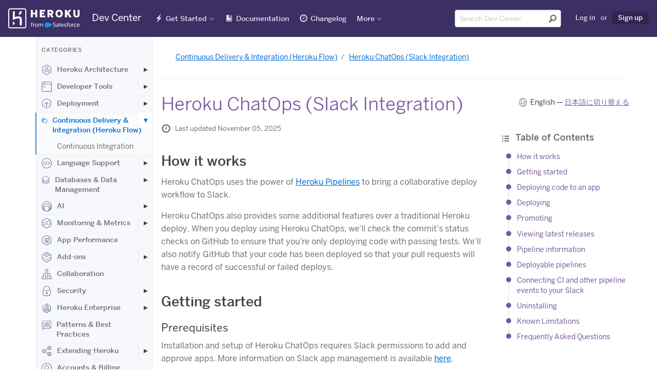

--- FILE ---
content_type: text/html; charset=utf-8
request_url: https://devcenter.heroku.com/articles/chatops
body_size: 65177
content:
<!DOCTYPE html>
<html lang="en">
  <head>
    <title>Heroku ChatOps (Slack Integration) | Heroku Dev Center</title>
<link rel="icon" type="image/x-icon" href="https://www.herokucdn.com/favicons/favicon.ico" />
<link rel="mask-icon" type="image/png" href="https://www.herokucdn.com/favicons/icon.svg" />
<link rel="apple-touch-icon" type="image/x-icon" href="https://www.herokucdn.com/favicons/apple-touch-icon.png" color="#79589f" />
<link rel="apple-touch-icon" type="image/png" href="https://www.herokucdn.com/favicons/apple-touch-icon.png" />
<link rel="icon" type="image/png" href="https://www.herokucdn.com/favicons/android-icon.png" size="192x192" />
<link rel="apple-touch-icon" type="image/png" href="https://www.herokucdn.com/favicons/apple-touch-icon-152x152.png" size="152x152" />
<link rel="apple-touch-icon" type="image/png" href="https://www.herokucdn.com/favicons/apple-touch-icon-167x167.png" size="167x167" />
<link rel="apple-touch-icon" type="image/png" href="https://www.herokucdn.com/favicons/apple-touch-icon-180x180.png" size="180x180" />

  <link rel="alternate" type="application/atom+xml" title="Heroku Recent Articles" href="https://devcenter.heroku.com/articles/feed" />
  <link rel="alternate" type="application/atom+xml" title="Heroku Changelog" href="https://devcenter.heroku.com/changelog/feed" />
<link rel="search" type="application/opensearchdescription+xml" title="Heroku Dev Center" href="/opensearch.xml">

<meta charset="utf-8">
<meta name="viewport" content="width=device-width, initial-scale=1">
<meta content="IE=edge,chrome=1" http-equiv="X-UA-Compatible">
<meta name="csrf-param" content="authenticity_token" />
<meta name="csrf-token" content="Fdol_zPKRpLzQaMBNkdf43EspfBpE9NQlduyT_Fb6BbBMr6iKKPAVn4cP8O7InK-4D6pe3Fvcs6O7G1X54jmaw" />

  <meta name="description" content="Heroku ChatOps allows you to collaborate with your team using chat tools, like Slack. Pipelines and Github deployment notifications and Heroku deployment commands are supported." />

  <meta name="twitter:card" content="summary" />
  <meta name="twitter:site" content="@herokudevcenter" />
  <meta name="twitter:title" content="Heroku ChatOps (Slack Integration) | Heroku Dev Center" />
  <meta name="twitter:description" content="Heroku ChatOps allows you to collaborate with your team using chat tools, like Slack. Pipelines and Github deployment notifications and Heroku deployment commands are supported." />
  <meta name="twitter:image" content="https://www.herokucdn.com/images/og.png" />
  <script type="text/javascript" async src="https://play.vidyard.com/embed/v4.js"></script>

  <link rel="alternate" hreflang="en" href="https://devcenter.heroku.com/articles/chatops" />
    <link rel="alternate" hreflang="ja" href="https://devcenter.heroku.com/ja/articles/chatops" />


<meta property="og:image:secure_url" content="https://www.herokucdn.com/images/og.png">
<meta property="og:image:width" content="1200">
<meta property="og:image:height" content="630">

<meta name="google-site-verification" content="8HRJpo1MsC3G8GZpZiEWM5yXbzFB8NKa38O6ZjuTc-w">


<meta name="slack-app-id" content="A1QME020P">


<link rel="stylesheet" href="/assets/public-95cdcd573b9fdd8a97064804f1583452d9fa2ddd8f254153c0c2cbff451aec0a.css" media="screen, print" />

    
  </head>
  <body>
    <div class="page-wrapper">
      <header aria-label="Global Dev Center site header" role="banner">
        <div id="primary-header">
          <a class="visuallyhidden skip-link" href="#skip-link">Skip Navigation</a>

<nav id="navigation-devcenter" aria-label="Global Dev Center site navigation" role="navigation">
  <span class="mobile-nav-devcenter" aria-hidden="true">
    Show nav
    <span></span>
    <span></span>
    <span></span>
    <span></span>
  </span>
  <div>
    <div id="logo-devcenter">
      <a class="heroku-brand" href="/">
        <img class="devcenter-logo" alt="Heroku Dev Center" src="/assets/logo-ab9bf4e494ce3cf9732243e7951a5ff2d9112461ed28479bdd12b5b3dc84b209.svg" />
        <span class="logo-text">Dev Center</span>
</a>    </div>
    <div class="mobile-nav-wrapper">
      <ul class="main-nav">
        <li class="getting-started" lang="en">
          <a lang="en" href="/start">Get Started</a>
        </li>
        <li class="reference">
          <a href="/categories/reference">Documentation</a>
        </li>
        <li class="changelog" lang="en">
          <a href="/changelog">Changelog</a>
        </li>
        <li class="search">
            <a href="/search">Search</a>
        </li>
      </ul>
    </div>
    <div class="nav-wrapper">
      <div class="mobile-logo">
        <a class="heroku-brand" href="/">
          <img class="devcenter-logo" alt="Heroku Dev Center" src="/assets/logo-ab9bf4e494ce3cf9732243e7951a5ff2d9112461ed28479bdd12b5b3dc84b209.svg" />
          <span class="logo-text">Dev Center</span>
</a>      </div>
      <ul class="main-nav">
        <li class="getting-started has-dropdown" lang="en">
          <a lang="en" href="/start">Get Started</a>
          <ul class="dropdown dropdown-sm">
            <li>
              <a aria-label="Get started with Node.js" href="/articles/getting-started-with-nodejs">Node.js</a>
            </li>
            <li>
              <a aria-label="Get started with Rails 6" href="/articles/getting-started-with-rails6">Ruby on Rails</a>
            </li>
            <li>
              <a aria-label="Get started with Ruby" href="/articles/getting-started-with-ruby">Ruby</a>
            </li>
            <li>
              <a aria-label="Get started with Python" href="/articles/getting-started-with-python">Python</a>
            </li>
            <li>
              <a aria-label="Get started with Java" href="/articles/getting-started-with-java">Java</a>
            </li>
            <li>
              <a aria-label="Get started with PHP" href="/articles/getting-started-with-php">PHP</a>
            </li>
            <li>
              <a aria-label="Get started with Go" href="/articles/getting-started-with-go">Go</a>
            </li>
            <li>
              <a aria-label="Get started with Scala" href="/articles/getting-started-with-scala">Scala</a>
            </li>
            <li>
              <a aria-label="Get started with Clojure" href="/articles/getting-started-with-clojure">Clojure</a>
            </li>
            <li>
              <a aria-label="Get started with .NET" href="/articles/getting-started-with-dotnet">.NET</a>
            </li>
          </ul>
        </li>
        <li class="reference">
            <a lang="en" href="/categories/reference">Documentation</a>
        </li>
        <li class="changelog" lang="en">
          <a href="/changelog">Changelog</a>
        </li>
        <li class="has-dropdown" lang="en">
          <a class="nav-more" href="#" >More</a>
          <div class="dropdown more">
            <section class="more-resources" aria-label="Additional Heroku web resources">
              <span class="more-title">Additional Resources</span>
              <ul>
                <li>
                  <a href="https://www.heroku.com/">Home</a>
                </li>
                <li>
                  <a href="https://elements.heroku.com/">Elements</a>
                </li>
                <li>
                  <a href="https://www.heroku.com/products">Products</a>
                </li>
                <li>
                  <a href="https://www.heroku.com/pricing">Pricing</a>
                </li>
                <li>
                  <a href="https://www.heroku.com/careers">Careers</a>
                </li>
                <li>
                  <a href="https://help.heroku.com/">Help</a>
                </li>
                <li>
                  <a href="https://status.salesforce.com/products/Heroku">Status</a>
                </li>
                <li>
                  <a href="https://www.heroku.com/events">Events</a>
                </li>
                <li>
                  <a href="https://www.heroku.com/podcasts">Podcasts</a>
                </li>
                <li>
                  <a href="https://www.heroku.com/compliance">Compliance Center</a>
                </li>
              </ul>
            </section>
            <section class="more-blog" id="more-blog" aria-label="Heroku Blog posts">
              <span class="more-title">Heroku Blog</span>
              <h3><a class="js-blog-link" href="https://www.heroku.com/blog/">Heroku Blog</a></h3>
              <p class="js-blog-date"></p>
              <p class="js-blog-content">Find out what's new with Heroku on our blog.</p>
              <a class="button btn-default btn-sm btn-inline" href="https://www.heroku.com/blog/">Visit Blog</a>
            </section>
          </div>
        </li>
      </ul>

      <ul class="tool-nav">
        <li class="search">
          <div id="search-field-desktop" role="search">
              <form class="search-form" name="devcentersearch" action="/search" accept-charset="UTF-8" method="get">
    <div class="search-input-group">
      <input placeholder="Search Dev Center" aria-label="Search terms" class="form-control" type="text" spellcheck="false" autocomplete="off" name="q" title="search" id="header-search-input" tabindex="1" />
      <button type="submit" value="Submit search" aria-label="Submit search" tabindex="2" />
    </div>
</form>
          </div>
        </li>

          <li class="user">
            <a rel="nofollow" href="/login?back_to=%2Farticles%2Fchatops">Log in</a>
            <span>or</span>
            <a class="sign-up highlight" data-trackable="{&quot;category&quot;:&quot;Sign Up Links&quot;,&quot;action&quot;:&quot;Clicked&quot;,&quot;label&quot;:null}" href="https://signup.heroku.com">Sign up</a>
          </li>
      </ul>

      <span id="skip-link"></span>
    </div>
  </div>
</nav> 
        </div>
      </header>

      <div class="container" role="main">
        






<div class="content-wrapper">
  <div class="search-nav-wrap sidebar nocontent">
  <div class="left-nav">
    <div class="toggle-left-nav" data-hide-message="Hide categories">View categories</div>
    <div class="left-nav-content">
      <h1>Categories</h1>
          <ul class="">
    <li class="top-level ">
      <a class="category" href="/categories/heroku-architecture">
          <svg class="category-icon">
            <use xlink:href="#marketing-spaces-48"></use>
          </svg>
        Heroku Architecture
</a>        <button class="expander" aria-label="Toggle Heroku Architecture subcategories" aria-expanded="false"></button>
          <ul class="indent nav-hidden">
    <li class=" ">
      <a class="" href="/categories/dynos">
        Compute (Dynos)
</a>        <button class="expander" aria-label="Toggle Compute (Dynos) subcategories" aria-expanded="false"></button>
          <ul class="indent nav-hidden">
    <li class=" ">
      <a class="" href="/categories/dyno-management">
        Dyno Management
</a></li></ul>
          <ul class="indent nav-hidden">
    <li class=" ">
      <a class="" href="/categories/dyno-concepts">
        Dyno Concepts
</a></li></ul>
          <ul class="indent nav-hidden">
    <li class=" ">
      <a class="" href="/categories/dyno-behavior">
        Dyno Behavior
</a></li></ul>
          <ul class="indent nav-hidden">
    <li class=" ">
      <a class="" href="/categories/dyno-reference">
        Dyno Reference
</a></li></ul>
          <ul class="indent nav-hidden">
    <li class=" ">
      <a class="" href="/categories/dyno-troubleshooting">
        Dyno Troubleshooting
</a></li></ul>
</li></ul>
          <ul class="indent nav-hidden">
    <li class=" ">
      <a class="" href="/categories/stacks">
        Stacks (operating system images)
</a></li></ul>
          <ul class="indent nav-hidden">
    <li class=" ">
      <a class="" href="/categories/networking-dns">
        Networking &amp; DNS
</a></li></ul>
          <ul class="indent nav-hidden">
    <li class=" ">
      <a class="" href="/categories/platform-policies">
        Platform Policies
</a></li></ul>
          <ul class="indent nav-hidden">
    <li class=" ">
      <a class="" href="/categories/platform-principles">
        Platform Principles
</a></li></ul>
          <ul class="indent nav-hidden">
    <li class=" ">
      <a class="" href="/categories/heroku-buildpacks">
        Buildpacks
</a></li></ul>
</li></ul>
          <ul class="">
    <li class="top-level ">
      <a class="category" href="/categories/developer-tools">
          <svg class="category-icon">
            <use xlink:href="#marketing-cli-48"></use>
          </svg>
        Developer Tools
</a>        <button class="expander" aria-label="Toggle Developer Tools subcategories" aria-expanded="false"></button>
          <ul class="indent nav-hidden">
    <li class=" ">
      <a class="" href="/categories/ai-tools">
        AI Tools
</a></li></ul>
          <ul class="indent nav-hidden">
    <li class=" ">
      <a class="" href="/categories/command-line">
        Command Line
</a></li></ul>
          <ul class="indent nav-hidden">
    <li class=" ">
      <a class="" href="/categories/heroku-vs-code-extension">
        Heroku VS Code Extension
</a></li></ul>
</li></ul>
          <ul class="">
    <li class="top-level ">
      <a class="category" href="/categories/deployment">
          <svg class="category-icon">
            <use xlink:href="#marketing-deploy-48"></use>
          </svg>
        Deployment
</a>        <button class="expander" aria-label="Toggle Deployment subcategories" aria-expanded="false"></button>
          <ul class="indent nav-hidden">
    <li class=" ">
      <a class="" href="/categories/deploying-with-git">
        Deploying with Git
</a></li></ul>
          <ul class="indent nav-hidden">
    <li class=" ">
      <a class="" href="/categories/deploying-with-docker">
        Deploying with Docker
</a></li></ul>
          <ul class="indent nav-hidden">
    <li class=" ">
      <a class="" href="/categories/deployment-integrations">
        Deployment Integrations
</a></li></ul>
</li></ul>
          <ul class="">
    <li class="top-level active">
      <a class="active category" href="/categories/continuous-delivery">
          <svg class="category-icon">
            <use xlink:href="#marketing-pipelines-48"></use>
          </svg>
        Continuous Delivery &amp; Integration (Heroku Flow)
</a>        <button class="expander expanded" aria-label="Toggle Continuous Delivery &amp; Integration (Heroku Flow) subcategories" aria-expanded="false"></button>
          <ul class="indent">
    <li class=" ">
      <a class="" href="/categories/continuous-integration">
        Continuous Integration
</a></li></ul>
</li></ul>
          <ul class="">
    <li class="top-level ">
      <a class="category" href="/categories/language-support">
          <svg class="category-icon">
            <use xlink:href="#marketing-code-48"></use>
          </svg>
        Language Support
</a>        <button class="expander" aria-label="Toggle Language Support subcategories" aria-expanded="false"></button>
          <ul class="indent nav-hidden">
    <li class=" ">
      <a class="" href="/categories/nodejs-support">
        Node.js
</a>        <button class="expander" aria-label="Toggle Node.js subcategories" aria-expanded="false"></button>
          <ul class="indent nav-hidden">
    <li class=" ">
      <a class="" href="/categories/node-js-behavior-in-heroku">
        Node.js Behavior in Heroku
</a></li></ul>
          <ul class="indent nav-hidden">
    <li class=" ">
      <a class="" href="/categories/troubleshooting-node-js-apps">
        Troubleshooting Node.js Apps
</a></li></ul>
          <ul class="indent nav-hidden">
    <li class=" ">
      <a class="" href="/categories/working-with-node-js">
        Working with Node.js
</a></li></ul>
</li></ul>
          <ul class="indent nav-hidden">
    <li class=" ">
      <a class="" href="/categories/ruby-support">
        Ruby
</a>        <button class="expander" aria-label="Toggle Ruby subcategories" aria-expanded="false"></button>
          <ul class="indent nav-hidden">
    <li class=" ">
      <a class="" href="/categories/rails-support">
        Rails Support
</a>        <button class="expander" aria-label="Toggle Rails Support subcategories" aria-expanded="false"></button>
          <ul class="indent nav-hidden">
    <li class=" ">
      <a class="" href="/categories/working-with-rails">
        Working with Rails
</a></li></ul>
</li></ul>
          <ul class="indent nav-hidden">
    <li class=" ">
      <a class="" href="/categories/working-with-bundler">
        Working with Bundler
</a></li></ul>
          <ul class="indent nav-hidden">
    <li class=" ">
      <a class="" href="/categories/working-with-ruby">
        Working with Ruby
</a></li></ul>
          <ul class="indent nav-hidden">
    <li class=" ">
      <a class="" href="/categories/ruby-behavior">
        Ruby Behavior in Heroku
</a></li></ul>
          <ul class="indent nav-hidden">
    <li class=" ">
      <a class="" href="/categories/troubleshooting-ruby-apps">
        Troubleshooting Ruby Apps
</a></li></ul>
</li></ul>
          <ul class="indent nav-hidden">
    <li class=" ">
      <a class="" href="/categories/python-support">
        Python
</a>        <button class="expander" aria-label="Toggle Python subcategories" aria-expanded="false"></button>
          <ul class="indent nav-hidden">
    <li class=" ">
      <a class="" href="/categories/working-with-python">
        Working with Python
</a></li></ul>
          <ul class="indent nav-hidden">
    <li class=" ">
      <a class="" href="/categories/background-jobs-in-python">
        Background Jobs in Python
</a></li></ul>
          <ul class="indent nav-hidden">
    <li class=" ">
      <a class="" href="/categories/python-behavior-in-heroku">
        Python Behavior in Heroku
</a></li></ul>
          <ul class="indent nav-hidden">
    <li class=" ">
      <a class="" href="/categories/working-with-django">
        Working with Django
</a></li></ul>
</li></ul>
          <ul class="indent nav-hidden">
    <li class=" ">
      <a class="" href="/categories/java-support">
        Java
</a>        <button class="expander" aria-label="Toggle Java subcategories" aria-expanded="false"></button>
          <ul class="indent nav-hidden">
    <li class=" ">
      <a class="" href="/categories/java-behavior-in-heroku">
        Java Behavior in Heroku
</a></li></ul>
          <ul class="indent nav-hidden">
    <li class=" ">
      <a class="" href="/categories/working-with-java">
        Working with Java
</a></li></ul>
          <ul class="indent nav-hidden">
    <li class=" ">
      <a class="" href="/categories/working-with-maven">
        Working with Maven
</a></li></ul>
          <ul class="indent nav-hidden">
    <li class=" ">
      <a class="" href="/categories/working-with-spring-boot">
        Working with Spring Boot
</a></li></ul>
          <ul class="indent nav-hidden">
    <li class=" ">
      <a class="" href="/categories/troubleshooting-java-apps">
        Troubleshooting Java Apps
</a></li></ul>
</li></ul>
          <ul class="indent nav-hidden">
    <li class=" ">
      <a class="" href="/categories/php-support">
        PHP
</a>        <button class="expander" aria-label="Toggle PHP subcategories" aria-expanded="false"></button>
          <ul class="indent nav-hidden">
    <li class=" ">
      <a class="" href="/categories/working-with-php">
        Working with PHP
</a></li></ul>
          <ul class="indent nav-hidden">
    <li class=" ">
      <a class="" href="/categories/php-behavior-in-heroku">
        PHP Behavior in Heroku
</a></li></ul>
</li></ul>
          <ul class="indent nav-hidden">
    <li class=" ">
      <a class="" href="/categories/go-support">
        Go
</a>        <button class="expander" aria-label="Toggle Go subcategories" aria-expanded="false"></button>
          <ul class="indent nav-hidden">
    <li class=" ">
      <a class="" href="/categories/managing-go-dependencies">
        Go Dependency Management
</a></li></ul>
</li></ul>
          <ul class="indent nav-hidden">
    <li class=" ">
      <a class="" href="/categories/scala-support">
        Scala
</a></li></ul>
          <ul class="indent nav-hidden">
    <li class=" ">
      <a class="" href="/categories/clojure-support">
        Clojure
</a></li></ul>
          <ul class="indent nav-hidden">
    <li class=" ">
      <a class="" href="/categories/dotnet-support">
        .NET
</a>        <button class="expander" aria-label="Toggle .NET subcategories" aria-expanded="false"></button>
          <ul class="indent nav-hidden">
    <li class=" ">
      <a class="" href="/categories/working-with-dotnet">
        Working with .NET
</a></li></ul>
</li></ul>
</li></ul>
          <ul class="">
    <li class="top-level ">
      <a class="category" href="/categories/data-management">
          <svg class="category-icon">
            <use xlink:href="#marketing-data-48"></use>
          </svg>
        Databases &amp; Data Management
</a>        <button class="expander" aria-label="Toggle Databases &amp; Data Management subcategories" aria-expanded="false"></button>
          <ul class="indent nav-hidden">
    <li class=" ">
      <a class="" href="/categories/heroku-postgres">
        Heroku Postgres
</a>        <button class="expander" aria-label="Toggle Heroku Postgres subcategories" aria-expanded="false"></button>
          <ul class="indent nav-hidden">
    <li class=" ">
      <a class="" href="/categories/postgres-basics">
        Postgres Basics
</a></li></ul>
          <ul class="indent nav-hidden">
    <li class=" ">
      <a class="" href="/categories/postgres-getting-started">
        Postgres Getting Started
</a></li></ul>
          <ul class="indent nav-hidden">
    <li class=" ">
      <a class="" href="/categories/postgres-performance">
        Postgres Performance
</a></li></ul>
          <ul class="indent nav-hidden">
    <li class=" ">
      <a class="" href="/categories/postgres-data-transfer-preservation">
        Postgres Data Transfer &amp; Preservation
</a></li></ul>
          <ul class="indent nav-hidden">
    <li class=" ">
      <a class="" href="/categories/postgres-availability">
        Postgres Availability
</a></li></ul>
          <ul class="indent nav-hidden">
    <li class=" ">
      <a class="" href="/categories/postgres-special-topics">
        Postgres Special Topics
</a></li></ul>
          <ul class="indent nav-hidden">
    <li class=" ">
      <a class="" href="/categories/migrating-to-heroku-postgres">
        Migrating to Heroku Postgres
</a></li></ul>
</li></ul>
          <ul class="indent nav-hidden">
    <li class=" ">
      <a class="" href="/categories/heroku-redis">
        Heroku Key-Value Store
</a></li></ul>
          <ul class="indent nav-hidden">
    <li class=" ">
      <a class="" href="/categories/kafka">
        Apache Kafka on Heroku
</a></li></ul>
          <ul class="indent nav-hidden">
    <li class=" ">
      <a class="" href="/categories/other-data-stores">
        Other Data Stores
</a></li></ul>
</li></ul>
          <ul class="">
    <li class="top-level ">
      <a class="category" href="/categories/ai">
          <svg class="category-icon">
            <use xlink:href="#marketing-partners-48"></use>
          </svg>
        AI
</a>        <button class="expander" aria-label="Toggle AI subcategories" aria-expanded="false"></button>
          <ul class="indent nav-hidden">
    <li class=" ">
      <a class="" href="/categories/inference-essentials">
        Inference Essentials
</a></li></ul>
          <ul class="indent nav-hidden">
    <li class=" ">
      <a class="" href="/categories/inference-api">
        Inference API
</a></li></ul>
          <ul class="indent nav-hidden">
    <li class=" ">
      <a class="" href="/categories/inference-quick-start-guides">
        Inference Quick Start Guides
</a></li></ul>
          <ul class="indent nav-hidden">
    <li class=" ">
      <a class="" href="/categories/ai-models">
        AI Models
</a></li></ul>
          <ul class="indent nav-hidden">
    <li class=" ">
      <a class="" href="/categories/tool-use">
        Tool Use
</a></li></ul>
          <ul class="indent nav-hidden">
    <li class=" ">
      <a class="" href="/categories/ai-integrations">
        AI Integrations
</a></li></ul>
          <ul class="indent nav-hidden">
    <li class=" ">
      <a class="" href="/categories/vector-database">
        Vector Database
</a></li></ul>
</li></ul>
          <ul class="">
    <li class="top-level ">
      <a class="category" href="/categories/monitoring-metrics">
          <svg class="category-icon">
            <use xlink:href="#marketing-metrics-48"></use>
          </svg>
        Monitoring &amp; Metrics
</a>        <button class="expander" aria-label="Toggle Monitoring &amp; Metrics subcategories" aria-expanded="false"></button>
          <ul class="indent nav-hidden">
    <li class=" ">
      <a class="" href="/categories/logging">
        Logging
</a></li></ul>
</li></ul>
          <ul class="">
    <li class="top-level ">
      <a class="category" href="/categories/app-performance">
          <svg class="category-icon">
            <use xlink:href="#marketing-control-2-48"></use>
          </svg>
        App Performance
</a></li></ul>
          <ul class="">
    <li class="top-level ">
      <a class="category" href="/categories/add-ons">
          <svg class="category-icon">
            <use xlink:href="#marketing-addon-48"></use>
          </svg>
        Add-ons
</a>        <button class="expander" aria-label="Toggle Add-ons subcategories" aria-expanded="false"></button>
          <ul class="indent nav-hidden">
    <li class=" ">
      <a class="" href="/categories/add-on-documentation">
        All Add-ons
</a></li></ul>
</li></ul>
          <ul class="">
    <li class="top-level ">
      <a class="category" href="/categories/collaboration">
          <svg class="category-icon">
            <use xlink:href="#marketing-team-48"></use>
          </svg>
        Collaboration
</a></li></ul>
          <ul class="">
    <li class="top-level ">
      <a class="category" href="/categories/security">
          <svg class="category-icon">
            <use xlink:href="#marketing-lock-48"></use>
          </svg>
        Security
</a>        <button class="expander" aria-label="Toggle Security subcategories" aria-expanded="false"></button>
          <ul class="indent nav-hidden">
    <li class=" ">
      <a class="" href="/categories/app-security">
        App Security
</a></li></ul>
          <ul class="indent nav-hidden">
    <li class=" ">
      <a class="" href="/categories/identities-authentication">
        Identities &amp; Authentication
</a>        <button class="expander" aria-label="Toggle Identities &amp; Authentication subcategories" aria-expanded="false"></button>
          <ul class="indent nav-hidden">
    <li class=" ">
      <a class="" href="/categories/sso">
        Single Sign-on (SSO)
</a></li></ul>
</li></ul>
          <ul class="indent nav-hidden">
    <li class=" ">
      <a class="" href="/categories/private-spaces">
        Private Spaces
</a>        <button class="expander" aria-label="Toggle Private Spaces subcategories" aria-expanded="false"></button>
          <ul class="indent nav-hidden">
    <li class=" ">
      <a class="" href="/categories/private-space-infrastucture-networking">
        Infrastructure Networking
</a></li></ul>
</li></ul>
          <ul class="indent nav-hidden">
    <li class=" ">
      <a class="" href="/categories/compliance">
        Compliance
</a></li></ul>
</li></ul>
          <ul class="">
    <li class="top-level ">
      <a class="category" href="/categories/heroku-enterprise">
          <svg class="category-icon">
            <use xlink:href="#marketing-enterprise-48"></use>
          </svg>
        Heroku Enterprise
</a>        <button class="expander" aria-label="Toggle Heroku Enterprise subcategories" aria-expanded="false"></button>
          <ul class="indent nav-hidden">
    <li class=" ">
      <a class="" href="/categories/enterprise-accounts">
        Enterprise Accounts
</a></li></ul>
          <ul class="indent nav-hidden">
    <li class=" ">
      <a class="" href="/categories/enterprise-teams">
        Enterprise Teams
</a></li></ul>
</li></ul>
          <ul class="">
    <li class="top-level ">
      <a class="category" href="/categories/best-practices">
          <svg class="category-icon">
            <use xlink:href="#marketing-architecture-48"></use>
          </svg>
        Patterns &amp; Best Practices
</a></li></ul>
          <ul class="">
    <li class="top-level ">
      <a class="category" href="/categories/extending-heroku">
          <svg class="category-icon">
            <use xlink:href="#marketing-api-48"></use>
          </svg>
        Extending Heroku
</a>        <button class="expander" aria-label="Toggle Extending Heroku subcategories" aria-expanded="false"></button>
          <ul class="indent nav-hidden">
    <li class=" ">
      <a class="" href="/categories/platform-api">
        Platform API
</a></li></ul>
          <ul class="indent nav-hidden">
    <li class=" ">
      <a class="" href="/categories/app-webhooks">
        App Webhooks
</a></li></ul>
          <ul class="indent nav-hidden">
    <li class=" ">
      <a class="" href="/categories/labs">
        Heroku Labs
</a></li></ul>
          <ul class="indent nav-hidden">
    <li class=" ">
      <a class="" href="/categories/building-add-ons">
        Building Add-ons
</a>        <button class="expander" aria-label="Toggle Building Add-ons subcategories" aria-expanded="false"></button>
          <ul class="indent nav-hidden">
    <li class=" ">
      <a class="" href="/categories/add-on-development-tasks">
        Add-on Development Tasks
</a></li></ul>
          <ul class="indent nav-hidden">
    <li class=" ">
      <a class="" href="/categories/add-on-apis">
        Add-on APIs
</a></li></ul>
          <ul class="indent nav-hidden">
    <li class=" ">
      <a class="" href="/categories/add-on-guidelines-requirements">
        Add-on Guidelines &amp; Requirements
</a></li></ul>
</li></ul>
          <ul class="indent nav-hidden">
    <li class=" ">
      <a class="" href="/categories/building-cli-plugins">
        Building CLI Plugins
</a></li></ul>
          <ul class="indent nav-hidden">
    <li class=" ">
      <a class="" href="/categories/buildpacks">
        Developing Buildpacks
</a></li></ul>
          <ul class="indent nav-hidden">
    <li class=" ">
      <a class="" href="/categories/devcenter">
        Dev Center
</a></li></ul>
</li></ul>
          <ul class="">
    <li class="top-level ">
      <a class="category" href="/categories/billing">
          <svg class="category-icon">
            <use xlink:href="#marketing-user-48"></use>
          </svg>
        Accounts &amp; Billing
</a></li></ul>
          <ul class="">
    <li class="top-level ">
      <a class="category" href="/categories/troubleshooting">
          <svg class="category-icon">
            <use xlink:href="#marketing-support-48"></use>
          </svg>
        Troubleshooting &amp; Support
</a></li></ul>
          <ul class="">
    <li class="top-level ">
      <a class="category" href="/categories/integrating-with-salesforce">
          <svg class="category-icon">
            <use xlink:href="#marketing-sfdc-48"></use>
          </svg>
        Integrating with Salesforce
</a>        <button class="expander" aria-label="Toggle Integrating with Salesforce subcategories" aria-expanded="false"></button>
          <ul class="indent nav-hidden">
    <li class=" ">
      <a class="" href="/categories/heroku-applink">
        Heroku AppLink
</a>        <button class="expander" aria-label="Toggle Heroku AppLink subcategories" aria-expanded="false"></button>
          <ul class="indent nav-hidden">
    <li class=" ">
      <a class="" href="/categories/working-with-heroku-applink">
        Working with Heroku AppLink
</a></li></ul>
          <ul class="indent nav-hidden">
    <li class=" ">
      <a class="" href="/categories/heroku-applink-reference">
        Heroku AppLink Reference
</a></li></ul>
          <ul class="indent nav-hidden">
    <li class=" ">
      <a class="" href="/categories/getting-started-applink">
        Getting Started with Heroku AppLink
</a></li></ul>
</li></ul>
          <ul class="indent nav-hidden">
    <li class=" ">
      <a class="" href="/categories/heroku-connect">
        Heroku Connect (Salesforce sync)
</a>        <button class="expander" aria-label="Toggle Heroku Connect (Salesforce sync) subcategories" aria-expanded="false"></button>
          <ul class="indent nav-hidden">
    <li class=" ">
      <a class="" href="/categories/heroku-connect-admin">
        Heroku Connect Administration
</a></li></ul>
          <ul class="indent nav-hidden">
    <li class=" ">
      <a class="" href="/categories/heroku-connect-reference">
        Heroku Connect Reference
</a></li></ul>
          <ul class="indent nav-hidden">
    <li class=" ">
      <a class="" href="/categories/heroku-connect-troubleshooting">
        Heroku Connect Troubleshooting
</a></li></ul>
</li></ul>
          <ul class="indent nav-hidden">
    <li class=" ">
      <a class="" href="/categories/other-salesforce-integrations">
        Other Salesforce Integrations
</a></li></ul>
</li></ul>
    </div>
  </div>
</div>


  <div class="content">
    <article class="js-autolink ">
      <div class="meta-title-messages">

        <nav aria-label="Breadcrumb"><ul class="bread-crumb"><li><a href="/categories/continuous-delivery">Continuous Delivery &amp; Integration (Heroku Flow)</a></li><li class="bread-crumb-current"><a aria-current="page" href="/articles/chatops">Heroku ChatOps (Slack Integration)</a></li></ul></nav>

        

        <div class="title-and-language">
          <h1 data-category="continuous-delivery">Heroku ChatOps (Slack Integration)</h1>
          <nav aria-label="Article languages" class="language-select">English &mdash; <a href="/ja/articles/chatops">日本語に切り替える</a></nav>
        </div>
      </div>

      <div class="article-content">
        <div class="article-table-of-contents">
            <div id="table-of-contents">
    <h2 lang="en">
      <span class="icon-list"></span>
      Table of Contents <small class="toc-toggle" onclick="toggleTableOfContents()">[expand]</small>
    </h2>
    <ul class="toc-list toc-hide">
        <li><a href="#how-it-works">How it works</a></li>
        <li><a href="#getting-started">Getting started</a></li>
        <li><a href="#deploying-code-to-an-app">Deploying code to an app</a></li>
        <li><a href="#deploying">Deploying</a></li>
        <li><a href="#promoting">Promoting</a></li>
        <li><a href="#viewing-latest-releases">Viewing latest releases</a></li>
        <li><a href="#pipeline-information">Pipeline information</a></li>
        <li><a href="#deployable-pipelines">Deployable pipelines</a></li>
        <li><a href="#connecting-ci-and-other-pipeline-events-to-your-slack">Connecting CI and other pipeline events to your Slack</a></li>
        <li><a href="#uninstalling">Uninstalling</a></li>
        <li><a href="#known-limitations">Known Limitations</a></li>
        <li><a href="#frequently-asked-questions">Frequently Asked Questions</a></li>
    </ul>
  </div>

        </div>
        <div class="content">
          


          <p class="last-updated">
  <span class="icon-clock"></span>
    Last updated November 05, 2025
</p>


          

          

          
          

          <h2 id="how-it-works">How it works</h2>

<p>Heroku ChatOps uses the power of <a href="https://devcenter.heroku.com/articles/pipelines">Heroku Pipelines</a> to bring a collaborative deploy workflow to Slack.</p>

<p>Heroku ChatOps also provides some additional features over a traditional Heroku deploy. When you deploy using Heroku ChatOps, we’ll check the commit’s status checks on GitHub to ensure that you’re only deploying code with passing tests. We’ll also notify GitHub that your code has been deployed so that your pull requests will have a record of successful or failed deploys.</p>

<h2 id="getting-started">Getting started</h2>

<h3 id="prerequisites">Prerequisites</h3>

<p>Installation and setup of Heroku ChatOps requires Slack permissions to add and approve apps.  More information on Slack app management is available <a href="https://slack.com/help/articles/222386767-Manage-app-approval-for-your-workspace">here</a>.</p>

<p>Since Heroku ChatOps is built around <a href="https://devcenter.heroku.com/articles/pipelines">pipelines</a>, your applications need to be in a pipeline to take advantage of ChatOps features.</p>

<p>Click here to get started:</p>

<p><a href="https://chatops.heroku.com/auth/slack_install"><img src="https://devcenter2.assets.heroku.com/article-images/4003-imported-1497338607-add_to_slack.png" alt="Add to Slack"></a></p>

<h3 id="setup-your-account">Setup your account</h3>
<pre><code>/h login
</code></pre>
<p><img src="https://devcenter2.assets.heroku.com/article-images/4003-imported-1497338607-cb34edae-2e88-11e7-85e8-b24b884a4192.png" alt="screenshot 2017-05-01 15 48 12"></p>

<h3 id="permissions">Permissions</h3>

<p>To use Heroku ChatOps, you need to sign in to Heroku and GitHub. Any permission you have in ChatOps comes directly from the permissions you have in Heroku and GitHub.</p>

<h4 id="heroku">Heroku</h4>

<p>If you’re either the owner or a <a href="https://devcenter.heroku.com/articles/collaborating">collaborator</a> on an app, you have all the required permissions to use ChatOps on that app.</p>

<p>If you’re member of a <a href="https://devcenter.heroku.com/categories/enterprise-teams">Heroku Enterprise Team</a>, you need to have the <a href="https://devcenter.heroku.com/articles/app-privileges-in-heroku-organizations#viewing-and-setting-app-permissions">deploy</a> permission to use ChatOps on an app.</p>

<h4 id="github">GitHub</h4>

<p>Ensure the GitHub repository is connected to your pipeline via the pipeline’s <code>Settings</code> tab.</p>

<p>If you’re either the owner or a <a href="https://docs.github.com/en/account-and-profile/setting-up-and-managing-your-personal-account-on-github/managing-user-account-settings/permission-levels-for-a-personal-account-repository">collaborator</a> on the GitHub repository that is linked to your pipeline, you have all the required permissions to use ChatOps on that pipeline.</p>

<p>If you’re member of a <a href="https://docs.github.com/en/organizations/collaborating-with-groups-in-organizations/about-organizations">GitHub Organization</a>, you need to have the <a href="https://docs.github.com/en/organizations/managing-user-access-to-your-organizations-repositories/managing-repository-roles/repository-roles-for-an-organization">write</a> permission to use ChatOps on that pipeline.</p>

<h2 id="deploying-code-to-an-app">Deploying code to an app</h2>

<p>There are two ways to deploy your code to an app using Heroku ChatOps, the <a href="#deploying">deployment flow</a> or pipeline <a href="#promoting">promotions</a>. With both deploys and promotions, we use Slack threads to provide updates along the way, from when the deployment or promotion starts, to when your last dyno finished restarting.</p>

<p><img src="https://devcenter0.assets.heroku.com/article-images/4003-imported-1497338608-d652062c-2e88-11e7-9b5e-8ba5e8093658.png" alt="screenshot 2017-05-01 16 08 29"></p>

<p>Each step is saved in a thread:
<img src="https://devcenter1.assets.heroku.com/article-images/4003-imported-1497338608-e6e05958-2e88-11e7-80cb-1f0e16406796.png" alt="screenshot 2017-05-01 16 08 55"></p>

<h2 id="deploying">Deploying</h2>

<h3 id="basic-deployments">Basic deployments</h3>
<pre><code>/h deploy PIPELINE_NAME to STAGE_NAME
</code></pre>
<p><img src="https://devcenter0.assets.heroku.com/article-images/4003-imported-1497338608-d652062c-2e88-11e7-9b5e-8ba5e8093658.png" alt="deploying to a stage"></p>

<h3 id="deploying-a-specific-branch">Deploying a specific branch</h3>
<pre><code>/h deploy PIPELINE_NAME/BRANCH_NAME to STAGE_NAME
</code></pre>
<p><img src="https://devcenter1.assets.heroku.com/article-images/4003-imported-1497338608-fdbfc8de-2e88-11e7-868f-80a1f58d702c.png" alt="deploying a specific branch"></p>

<h3 id="deploying-when-you-have-multiple-apps-in-a-stage">Deploying when you have multiple apps in a stage</h3>
<pre><code>/h deploy PIPELINE_NAME to STAGE_NAME/APP_NAME
</code></pre>
<p><img src="https://devcenter3.assets.heroku.com/article-images/4003-imported-1497338608-5f4ba19a-2e89-11e7-96eb-9789a98ab17e.png" alt="deploying to specific app"></p>

<h3 id="forcing-a-deployment-even-if-pre-deploy-checks-are-failing">Forcing a deployment even if pre-deploy checks are failing</h3>

<p>If you try to deploy an app when a status check is failing , it will refuse to deploy.
<img src="https://devcenter2.assets.heroku.com/article-images/4003-imported-1497338609-bc36ca10-2e89-11e7-8a4a-02a77666b8d9.png" alt="deploying broken ref"></p>

<p>You need to force the deployment using <code>deploy!</code>.</p>
<pre><code>/h deploy! PIPELINE_NAME to STAGE_NAME
</code></pre>
<p><img src="https://devcenter1.assets.heroku.com/article-images/4003-imported-1497338609-deca3116-2e89-11e7-8b1c-0f147af7e47d.png" alt="forcing a deploy"></p>

<h2 id="promoting">Promoting</h2>

<p><a href="https://devcenter.heroku.com/articles/pipelines#deployment-with-pipelines">Pipeline promotions</a> have a few additional benefits over manual deployment workflows. For example, they ensure that a release to production contains the exact same compiled code as a release to staging, and promotions will also be faster than recompiling the slug.</p>

<h3 id="basic-promotions">Basic promotions</h3>

<p>By default, it will promote from staging to production.</p>
<pre><code>/h promote PIPELINE_NAME
</code></pre>
<p><img src="https://devcenter3.assets.heroku.com/article-images/4003-imported-1497338609-8243ad4e-2e8b-11e7-83c4-7e278fdd095c.png" alt="promoting"></p>

<p>You can also specify an upstream stage. It will promote from the specific upstream stage to production.</p>
<pre><code>/h promote PIPELINE_NAME from UPSTREAM_STAGE
</code></pre>
<p><img src="https://devcenter0.assets.heroku.com/article-images/4003-imported-1497338609-ccb45040-2e8b-11e7-9e12-71177963c91d.png" alt="promote from a specific upstream"></p>

<h3 id="multiple-apps-in-a-stage">Multiple apps in a stage</h3>

<p>If you have multiple apps in your upstream stage, you’ll need to specify a source app to promote from.</p>
<pre><code>/h promote PIPELINE_NAME from UPSTREAM_STAGE/APP_NAME to DOWNSTREAM_STAGE
</code></pre>
<p><img src="https://devcenter2.assets.heroku.com/article-images/4003-imported-1497338610-5e89606c-1ec1-11e7-8b73-325b8c391ad2.png" alt="screenshot 2017-04-11 14 09 47"></p>

<p>If you have multiple apps in the downstream stage, you’ll need to specify which downstream app you’d like to promote to.</p>
<pre><code>/h promote PIPELINE_NAME from UPSTREAM_STAGE/APP_NAME to DOWNSTREAM_STAGE/APP_NAME
</code></pre>
<p><img src="https://devcenter1.assets.heroku.com/article-images/4003-imported-1497338610-5e8905ea-1ec1-11e7-9e20-052660532805.png" alt="screenshot 2017-04-11 14 11 21"></p>

<p>Or you have multiple apps in the downstream stage, you can also specify a list of target app separated by a comma.</p>
<pre><code>/h promote PIPELINE_NAME from UPSTREAM_STAGE/APP_NAME to DOWNSTREAM_STAGE/APP_NAME,APP_NAME2
</code></pre>
<p><img src="https://devcenter2.assets.heroku.com/article-images/4003-imported-1497338610-645c03ca-2e8c-11e7-81c0-93d52bd2d3ed.png" alt="promoting to multiple downstreams"></p>

<p>Or another way to promote to multiple apps in a downstream stage is by specifying that you’d like to promote to all downstream apps.</p>
<pre><code>/h promote PIPELINE_NAME from UPSTREAM_STAGE/APP_NAME to DOWNSTREAM_STAGE/all
</code></pre>
<p><img src="https://devcenter3.assets.heroku.com/article-images/4003-imported-1497338611-286d07c8-2e8d-11e7-8fb2-1046d65f6bcc.png" alt="promoting to all"></p>

<h3 id="forcing-a-promotion-even-if-pre-deploy-checks-are-failing">Forcing a promotion even if pre-deploy checks are failing</h3>

<p>If you try to promote an app without having successful status checks, it will refuse to promote.
You need to force the promotion to bypass the check.</p>
<pre><code>/h promote! PIPELINE_NAME
</code></pre>
<p><img src="https://devcenter0.assets.heroku.com/article-images/4003-imported-1497338611-cba85670-2e8f-11e7-907a-7c42c9db2c59.png" alt="forcing a promotion"></p>

<h2 id="viewing-latest-releases">Viewing latest releases</h2>

<p>You can  view the latest code deploys and configuration changes for the default stage.</p>

<h3 id="releases-for-production-stage">Releases for production stage</h3>
<pre><code>/h releases PIPELINE_NAME
</code></pre>
<p><img src="https://devcenter2.assets.heroku.com/article-images/4003-imported-1497338611-032214c4-2e90-11e7-99ba-4b04a35886d7.png" alt="latest releases in default stage"></p>

<h3 id="releases-for-a-specific-stage">Releases for a specific stage</h3>

<p>You can also specify a stage, like <code>staging</code> or <code>production</code>.</p>
<pre><code>/h releases PIPELINE_NAME in STAGE_NAME
</code></pre>
<p><img src="https://devcenter0.assets.heroku.com/article-images/1493759457-Screenshot-2017-05-02-14.10.49.png" alt="releases only in staging"></p>

<h2 id="pipeline-information">Pipeline information</h2>
<pre><code>/h info PIPELINE_NAME
</code></pre>
<p><img src="https://devcenter0.assets.heroku.com/article-images/1547506728-Screen-Shot-2019-01-14-at-2.57.28-PM.png" alt="pipeline info"></p>

<h2 id="deployable-pipelines">Deployable pipelines</h2>

<p>You can obtain a list of deployable pipelines.</p>
<pre><code>/h pipelines
</code></pre>
<p><img src="https://devcenter1.assets.heroku.com/article-images/1494454923-Screenshot-2017-05-10-15.21.43.png" alt="List of pipelines"></p>

<h2 id="connecting-ci-and-other-pipeline-events-to-your-slack">Connecting CI and other pipeline events to your Slack</h2>

<p>If you’d like to be notified about pipeline events, like a pull request opening, a Heroku dashboard deploy or promotion occuring, or your CI tests passing, you can route notifications to any public Slack channel.</p>

<h3 id="route-pipeline-notifications-to-a-channel">Route pipeline notifications to a channel</h3>
<pre><code>/h route PIPELINE_NAME to #CHANNEL_NAME
</code></pre>
<p><img src="https://devcenter0.assets.heroku.com/article-images/1497640094-image.png" alt="Route a pipeline"></p>

<p>Once you route your pipeline notifications to your channel, you’ll start receiving notifications. Here’s an example of a CI notification:</p>

<p><img src="https://devcenter2.assets.heroku.com/article-images/1499892811-Screenshot-2017-07-12-13.53.35.png" alt="CI Passing Notification"></p>

<div class="note">
<p>Pipeline notification routing currently only supports a single Slack channel. Pipeline events initiated from the CLI are not displayed.</p>
</div>

<h3 id="stop-routing-pipeline-s-notifications-to-a-channel">Stop routing Pipeline’s notifications to a channel</h3>

<p>You can also disable notifications for a pipeline.</p>
<pre><code>/h route:disable PIPELINE_NAME
</code></pre>
<p><img src="https://devcenter3.assets.heroku.com/article-images/1497640148-image-1-.png" alt="Disable route"></p>

<h3 id="list-pipelines-routed-to-a-channel">List Pipelines routed to a channel</h3>
<pre><code>/h route
</code></pre>
<p><img src="https://devcenter1.assets.heroku.com/article-images/1533155595-Screen-Shot-2018-08-01-at-1.33.00-PM.png" alt="Dropdown list of pipelines"></p>

<h3 id="change-notification-settings-of-pipelines-routed-to-your-channel">Change notification settings of pipelines routed to your channel</h3>

<p>Run <code>/h route</code> inside the channel you wish to configure and select the pipeline from the dropdown.
You can customize the messages  in your channel by toggling ChatOps’ notifications settings</p>

<p>Each pipeline routed to your channel has the following settings:
<img src="https://devcenter3.assets.heroku.com/article-images/1533155663-Screen-Shot-2018-08-01-at-1.34.12-PM.png" alt="Notification configuration"></p>

<h4 id="app-deployments">App deployments</h4>

<p>Receive notifications when your pipeline is deployed or promoted from other slack channels. You’ll still receive updates inside the channel where you run the Heroku ChatOps command.</p>

<h4 id="app-health">App health</h4>

<p>App health threshold alerts allow you to monitor application health by sending a notification if the p95 response time or error rate for your app’s web dynos exceeds your configured threshold setting for a specified period of time. Once you have a pipeline routed, you’ll can receive Threshold Alert notifications for any alerts configured for pipeline apps.</p>

<p>Alert monitors are configurable in <a href="https://devcenter.heroku.com/articles/metrics#threshold-alerting">Application Metrics</a>.
<img src="https://devcenter1.assets.heroku.com/article-images/2167-imported-1488871863-17ba4058-0273-11e7-9f45-4f0b7674146a.png" alt="alertconfig"></p>

<p>Within Slack you’ll see receive a notification for the alert and when app health returns to an acceptable state. Clicking on the message links will take you to Application Metrics for further investigation or to adjust alert threshold settings.</p>

<p><img src="https://devcenter1.assets.heroku.com/article-images/4003-imported-1507274768-31035635-f751e8ec-a525-11e7-83dd-51767be8dd19.png" alt="screen shot 2017-09-29 at 11 44 36 am"></p>

<h4 id="github-activity">Github Activity</h4>

<p>Receive notifications about Github events such as pull request changes or commit status updates.</p>

<h2 id="uninstalling">Uninstalling</h2>

<p>To remove Heroku ChatOps from a Slack channel, navigate to the app’s settings page in Slack and select <code>Remove App</code>. You can get to the settings page by selecting the <code>Apps</code> header on the sidebar, <code>View</code> Heroku, then selecting <code>Settings</code>. For details, see <a href="https://slack.com/help/articles/360003125231-Remove-apps-and-custom-integrations-from-your-workspace">Slack’s help center article</a>.</p>

<h2 id="known-limitations">Known Limitations</h2>

<p>ChatOps does not support routing notifications to private Slack channels or teams using Github Enterprise.</p>

<h2 id="frequently-asked-questions">Frequently Asked Questions</h2>

<h3 id="what-permissions-does-chatops-require">What permissions does ChatOps require?</h3>

<p><strong>Heroku account permissions</strong>:  when you <code>/h login</code> to connect your Heroku account to Heroku ChatOps, it asks for the following permissions: <em>Read and write access to all of your account, apps and resources</em>.
Those permissions are required to perform operations such as listing your pipelines and deploying or promoting an app.</p>

<p><strong>GitHub account permissions</strong>:  when you <code>/h login</code> to connect your Heroku account to GitHub, it asks for the following permissions: <em>access to your account, your public and private repositories</em>.
Those permissions are required to perform operations such as checking status checks on commit statuses or creating deployments on a Pull Request.</p>

<h3 id="can-i-limit-the-heroku-apps-or-github-repositories-that-chatops-has-access-to">Can I limit the Heroku Apps or GitHub repositories that ChatOps has access to?</h3>

<p>Heroku ChatOps allows you to control any Heroku app that you personally have access to but there are no finer grained controls beyond that. It also does not allow other people in your Slack to control those apps unless they also have permission to access the apps.</p>

<p><a href="https://docs.github.com/en/apps/creating-github-apps/about-creating-github-apps/about-creating-github-apps">GitHub Apps</a> allow for finer grained control on repositories, but that has not been integrated into Heroku ChatOps yet. We cannot commit to a timeline but it’s definitely on our radar. Keep an eye on the <a href="https://devcenter.heroku.com/changelog">Heroku Changelog</a>.</p>

<h3 id="does-slack-have-access-to-my-github-or-heroku-account">Does Slack have access to my GitHub or Heroku account?</h3>

<p>No, only Heroku ChatOps has access to your GitHub and Heroku account. Your GitHub access token and your Heroku access token are never shared with Slack.</p>

<h3 id="why-do-i-get-this-please-make-sure-you-have-access-to-this-github-repository-error">Why do I get this “Please make sure you have access to this GitHub repository" error?</h3>

<p>You are the owner of the GitHub organization or repository and when you try to use ChatOps to deploy, you get the following error:</p>
<pre><code>Unable to access XXX
Please make sure you have access to this GitHub repository.
Read more about permissions and try to sign in to GitHub again.
</code></pre>
<p>Normally that error gets triggered when the user’s GitHub token gets a 404 accessing the connected repository. In some cases, tighter restrictions on the GitHub side can make it so a configured pipeline is unable to be accessed by a user in ChatOps. It appears that permissions are likely not correct.</p>

<p>Please follow those 3 steps:</p>

<ul>
<li>in Slack, type <code>/h logout</code> then <code>/h login</code>. Connect your Heroku and GitHub accounts then try again.</li>
<li>make sure that the GitHub user has Admin privileges in the GitHub UI &gt; repository_name &gt; Settings &gt; Collaborators &amp; teams for the repository.</li>
<li>visit the OAuth Application authorizations in https://github.com/settings/applications &gt; Authorized OAuth Apps &gt; Heroku ChatOps and make sure the appropriate Organizations have a green checkmark.</li>
</ul>
        </div>
        <div class="article-footer nocontent">
          <div class="article-feedback" id="feedback">
  <h3>
    <span class="icon-discussion"></span> Feedback
  </h3>

    <p><a href="/login?back_to=%2Farticles%2Fchatops&amp;utm_campaign=login&amp;utm_medium=feedback&amp;utm_source=web">Log in to submit feedback.</a></p>
</div>

        </div>
      </div>
    </article>
  </div>
</div>



      </div>
      <footer id="heroku-footer" aria-label="Global Dev Center footer" role="contentinfo" lang="en">
  <div class="wrapper">
    <div class="col heroku-footer-links">
      <nav class="col" aria-label="Global links for Heroku information and support">
        <h4>Information &amp; Support</h4>
        <ul>
          <li><a href="/start">Getting Started</a></li>
          <li><a href="/categories/reference">Documentation</a></li>
          <li><a href="/changelog">Changelog</a></li>
          <li><a href="https://www.heroku.com/compliance">Compliance Center</a></li>
          <li><a href="https://www.heroku.com/training-and-education">Training &amp; Education</a></li>
          <li><a href="https://www.heroku.com/blog/">Blog</a></li>
          <li><a href="/articles/support-channels">Support Channels</a></li>
          <li><a href="https://status.salesforce.com/products/Heroku">Status</a></li>
        </ul>
      </nav>
      <nav class="col" aria-label="Links to programming-language-specific Heroku documentation">
        <h4>Language Reference</h4>
        <ul>
          <li><a lang="en" aria-label="All Node.js documentation" href="/categories/nodejs-support">Node.js</a></li>
          <li><a lang="en" aria-label="All Ruby documentation" href="/categories/ruby-support">Ruby</a></li>
          <li><a lang="en" aria-label="All Java documentation" href="/categories/java-support">Java</a></li>
          <li><a lang="en" aria-label="All PHP documentation" href="/categories/php-support">PHP</a></li>
          <li><a lang="en" aria-label="All Python documentation" href="/categories/python-support">Python</a></li>
          <li><a lang="en" aria-label="All Go documentation" href="/categories/go-support">Go</a></li>
          <li><a lang="en" aria-label="All Scala documentation" href="/categories/scala-support">Scala</a></li>
          <li><a lang="en" aria-label="All Clojure documentation" href="/categories/clojure-support">Clojure</a></li>
          <li><a lang="en" aria-label="All .NET documentation" href="/categories/dotnet-support">.NET</a></li>
        </ul>
      </nav>
      <nav class="col" aria-label="Links to other Heroku web properties">
        <h4>Other Resources</h4>
        <ul>
          <li><a href="https://www.heroku.com/careers">Careers</a></li>
          <li><a href="https://elements.heroku.com/">Elements</a></li>
          <li><a href="https://www.heroku.com/products">Products</a></li>
          <li><a href="https://www.heroku.com/pricing">Pricing</a></li>
        </ul>
      </nav>
    </div>
    <div class="col heroku-footer-social" lang="en">
      <ul class="social-list" lang="en">
        <li class="has-dropdown">
          <a class="heroku-footer-icon-rss" href="https://devcenter.heroku.com/articles/feed" target="_blank">RSS</a>
          <div class="dropdown">
            <ul>
              <li><a href="https://devcenter.heroku.com/articles/feed" target="_blank" aria-label="Dev Center article RSS feed"><span class="heroku-footer-icon-rss"></span>Dev Center Articles</a></li>
              <li><a href="https://devcenter.heroku.com/changelog/feed" target="_blank" aria-label="Changelog RSS feed"><span class="heroku-footer-icon-rss"></span>Dev Center Changelog</a></li>
              <li><a href="https://blog.heroku.com/feed" target="_blank" aria-label="All blog posts RSS feed"><span class="heroku-footer-icon-rss"></span>Heroku Blog</a></li>
              <li><a href="https://blog.heroku.com/news/feed" target="_blank" aria-label="News blog posts RSS feed"><span class="heroku-footer-icon-rss"></span>Heroku News Blog</a></li>
              <li><a href="https://blog.heroku.com/engineering/feed" target="_blank" aria-label="Engineering blog posts RSS feed"><span class="heroku-footer-icon-rss"></span>Heroku Engineering Blog</a></li>
            </ul>
          </div>
        </li>
        <li class="has-dropdown">
          <a class="heroku-footer-icon-twitter" href="https://twitter.com/herokudevcenter" target="_blank">Twitter</a>
          <div class="dropdown">
            <ul>
              <li><a href="https://twitter.com/herokudevcenter" target="_blank" aria-label="Heroku Dev Center Twitter account"><span class="heroku-footer-icon-twitter"></span>Dev Center Articles</a></li>
              <li><a href="https://twitter.com/herokuchangelog" target="_blank" aria-label="Heroku Changelog Twitter account"><span class="heroku-footer-icon-twitter"></span>Dev Center Changelog</a></li>
              <li><a href="https://twitter.com/heroku" target="_blank" aria-label="Heroku primary Twitter account"><span class="heroku-footer-icon-twitter"></span>Heroku</a></li>
              <li><a href="https://twitter.com/herokustatus" target="_blank" aria-label="Heroku status Twitter account"><span class="heroku-footer-icon-twitter"></span>Heroku Status</a></li>
            </ul>
          </div>
        </li>
        <li><a class="heroku-footer-icon-github" href="https://github.com/heroku" target="_blank">Github</a></li>
        <li><a class="heroku-footer-icon-linkedin" href="https://www.linkedin.com/company/heroku" target="_blank">LinkedIn</a></li>
      </ul>
    </div>
  </div>
  <div class="tertiary">
    <div class="wrapper">
      <div class="col">
        <div class="footer-logo">
          <span role="img" aria-label="Heroku from Salesforce" title="Heroku from Salesforce"></span>
        </div>
      </div>
      <div class="col">
        <ul>
          <li class="copyright">
            &copy; 2026 Salesforce, Inc. All rights reserved. Various trademarks held by their respective owners. Salesforce Tower, 415 Mission Street, 3rd Floor, San Francisco, CA 94105, United States
          </li>
          <li><a href="https://www.heroku.com">heroku.com</a></li>
          <li><a href="https://www.salesforce.com/company/legal/" rel="nofollow">Legal</a></li>
          <li><a href="https://www.salesforce.com/company/legal/sfdc-website-terms-of-service/" rel="nofollow">Terms of Service</a></li>
          <li><a href="https://www.salesforce.com/company/privacy/" rel="nofollow">Privacy Information</a></li>
          <li><a href="https://www.salesforce.com/company/disclosure/" rel="nofollow">Responsible Disclosure</a></li>
          <li><a href="https://trust.salesforce.com/en/" rel="nofollow">Trust</a></li>
          <li><a href="https://www.salesforce.com/form/contact/contactme/?d=70130000000EeYa" rel="nofollow">Contact</a></li>
          <li><a class="optanon-toggle-display" rel="nofollow" href="#">Cookie Preferences</a></li>
          <li class="privacy-terms"><a rel="nofollow" href="https://www.salesforce.com/form/other/privacy-request/" lang="en"><span aria-label="Privacy Icon" title="Privacy Icon"></span>Your Privacy Choices</a></li>
        </ul>
      </div>
    </div>
  </div>
</footer>

    </div>

    <?xml version="1.0" encoding="UTF-8" standalone="no"?>
<svg xmlns="http://www.w3.org/2000/svg" xmlns:xlink="http://www.w3.org/1999/xlink" style="position:absolute;width:0;height:0;visibility:hidden">
  <defs>
    <linearGradient x1="0%" y1="0%" x2="100%" y2="100%" id="gradient-purple">
  <stop stop-color="#AC8ECE" offset="0%"></stop>
  <stop stop-color="#79589F" offset="100%"></stop>
</linearGradient><linearGradient x1="0%" y1="0%" x2="100%" y2="100%" id="gradient-gray">
  <stop stop-color="#CFD7E6" offset="0%"></stop>
  <stop stop-color="#62738D" offset="100%"></stop>
</linearGradient><linearGradient x1="0%" y1="0%" x2="100%" y2="100%" id="gradient-dark-gray">
  <stop stop-color="#919CAE" offset="0%"></stop>
  <stop stop-color="#62738D" offset="100%"></stop>
</linearGradient><linearGradient x1="0%" y1="0%" x2="100%" y2="100%" id="gradient-blue">
  <stop stop-color="#8EBDF1" offset="0%"></stop>
  <stop stop-color="#006DEB" offset="100%"></stop>
</linearGradient><linearGradient x1="0%" y1="0%" x2="100%" y2="100%" id="gradient-green">
  <stop stop-color="#86CF95" offset="0%"></stop>
  <stop stop-color="#008700" offset="100%"></stop>
</linearGradient><linearGradient x1="0%" y1="0%" x2="100%" y2="100%" id="gradient-red">
  <stop stop-color="#DE7575" offset="0%"></stop>
  <stop stop-color="#DE0A0A" offset="100%"></stop>
</linearGradient><linearGradient x1="0%" y1="0%" x2="100%" y2="100%" id="gradient-orange">
  <stop stop-color="#FA9F47" offset="0%"></stop>
  <stop stop-color="#CE4C01" offset="100%"></stop>
</linearGradient>
    <symbol id='marketing-addon-48' viewbox='0 0 48 48'><path fill-rule="evenodd" d="M40.5 36.14l-14.624 8.443a4.28 4.28 0 01-4.271 0L6.981 36.14a4.283 4.283 0 01-2.134-3.697v-5.809c.088.058.171.123.263.177l15.877 9.166a5.5 5.5 0 002.754.736c.952 0 1.904-.245 2.753-.736l15.878-9.166c.092-.054.174-.119.263-.177v5.81A4.28 4.28 0 0140.5 36.14M6.981 11.86l14.624-8.445a4.274 4.274 0 012.136-.57c.738 0 1.477.19 2.135.57L40.5 11.86a4.28 4.28 0 012.135 3.697v7.937a3.353 3.353 0 01-1.331 1.468l-15.877 9.167a3.379 3.379 0 01-3.372 0L6.178 24.961c-.596-.343-1.041-.867-1.331-1.468v-7.937c0-1.52.818-2.937 2.134-3.697m34.942-2.466L27.299.95a7.138 7.138 0 00-7.117 0L5.558 9.393A7.14 7.14 0 002 15.556v16.887a7.14 7.14 0 003.558 6.163l14.624 8.443a7.124 7.124 0 003.559.95 7.12 7.12 0 003.558-.95l14.624-8.443a7.137 7.137 0 003.558-6.163V15.556a7.137 7.137 0 00-3.558-6.163m-29.81 5.035c1.226-.644 3.37-.643 4.591 0 .483.253.588.481.588.523 0 .043-.105.272-.587.526-1.223.641-3.368.641-4.592 0-.48-.255-.584-.483-.584-.526 0-.044.104-.27.584-.523m-.994 2.938h.002c.922.485 2.105.727 3.288.727 1.184 0 2.368-.242 3.29-.727 1.098-.578 1.727-1.459 1.727-2.415s-.63-1.835-1.728-2.413c-1.844-.97-4.733-.97-6.579 0-1.096.578-1.725 1.456-1.725 2.411 0 .957.628 1.837 1.725 2.417m19.656-2.988c1.223-.644 3.368-.644 4.59-.001.483.254.587.482.587.525 0 .042-.104.27-.587.525-1.22.643-3.366.643-4.59 0-.48-.254-.586-.483-.586-.526 0-.043.105-.27.586-.523m-.995 2.938h.001c.922.485 2.106.728 3.29.728 1.183 0 2.367-.243 3.29-.728 1.097-.578 1.726-1.458 1.726-2.414 0-.956-.629-1.836-1.728-2.414-1.844-.97-4.733-.97-6.578 0-1.097.577-1.726 1.456-1.727 2.412 0 .957.63 1.837 1.726 2.416m-8.335-8.571c1.222-.643 3.368-.644 4.59 0 .483.254.587.482.587.525 0 .043-.104.27-.587.525-1.223.643-3.367.643-4.59 0-.482-.255-.586-.483-.586-.526 0-.042.104-.27.586-.524m-.995 2.938h.001c.922.487 2.106.729 3.29.729 1.183 0 2.367-.242 3.288-.73 1.098-.575 1.727-1.455 1.728-2.411 0-.955-.629-1.836-1.728-2.416-1.843-.97-4.733-.97-6.579 0-1.097.578-1.726 1.458-1.726 2.415 0 .955.63 1.835 1.726 2.413m5.586 9.426c-1.222.643-3.367.644-4.59 0-.482-.254-.586-.483-.586-.525 0-.043.104-.27.586-.524 1.222-.643 3.367-.642 4.589 0 .483.254.587.482.587.525 0 .043-.104.27-.586.524m.994-2.938c-1.845-.97-4.734-.97-6.578 0-1.098.577-1.727 1.456-1.728 2.412 0 .956.629 1.836 1.726 2.415l.002.001c.922.484 2.105.726 3.289.726 1.183 0 2.367-.242 3.29-.727 1.097-.578 1.727-1.458 1.727-2.413 0-.956-.63-1.836-1.728-2.414"/></symbol><symbol id='marketing-api-48' viewbox='0 0 48 48'><path fill-rule="evenodd" d="M36.41 6.964a2.913 2.913 0 012.91 2.91 2.914 2.914 0 01-2.91 2.91 2.913 2.913 0 01-2.91-2.91 2.912 2.912 0 012.91-2.91m0 7.937a5.034 5.034 0 005.029-5.028 5.034 5.034 0 00-5.03-5.027 5.033 5.033 0 00-5.026 5.027 5.033 5.033 0 005.027 5.028M10.65 27.344a2.913 2.913 0 01-2.91-2.911 2.912 2.912 0 012.91-2.909 2.913 2.913 0 012.91 2.909 2.914 2.914 0 01-2.91 2.911m0-7.938a5.032 5.032 0 00-5.027 5.027 5.034 5.034 0 005.026 5.029 5.035 5.035 0 005.03-5.029 5.034 5.034 0 00-5.03-5.027m25.76 21.631a2.913 2.913 0 01-2.908-2.91 2.913 2.913 0 012.909-2.91 2.914 2.914 0 012.91 2.91 2.914 2.914 0 01-2.91 2.91m0-7.938a5.033 5.033 0 00-5.027 5.027 5.034 5.034 0 005.027 5.028 5.034 5.034 0 005.029-5.028 5.034 5.034 0 00-5.03-5.027m-.001 12.078c-3.885 0-7.046-3.164-7.046-7.052 0-3.886 3.161-7.048 7.046-7.048 3.89 0 7.054 3.162 7.054 7.048 0 3.888-3.164 7.052-7.054 7.052M10.871 31.484c-3.887 0-7.048-3.163-7.048-7.052a7.055 7.055 0 017.048-7.048c3.888 0 7.052 3.161 7.052 7.048a7.06 7.06 0 01-7.052 7.052M36.408 2.823c3.89 0 7.054 3.163 7.054 7.049 0 3.889-3.164 7.052-7.054 7.052-3.885 0-7.046-3.163-7.046-7.052 0-3.886 3.161-7.049 7.046-7.049m0 25.43c-3.634 0-6.808 1.981-8.521 4.914l-7.956-4.816a9.807 9.807 0 00.816-3.919 9.81 9.81 0 00-.692-3.606l8.398-5.134c1.797 2.453 4.689 4.055 7.955 4.055 5.446 0 9.877-4.429 9.877-9.875C46.285 4.429 41.854 0 36.408 0c-5.441 0-9.87 4.429-9.87 9.872 0 1.42.307 2.768.849 3.99l-8.313 5.083a9.87 9.87 0 00-8.203-4.384C5.428 14.561 1 18.989 1 24.432c0 5.445 4.428 9.875 9.871 9.875 3.297 0 6.213-1.629 8.008-4.118l8.133 4.925a9.827 9.827 0 00-.474 3.011c0 5.445 4.429 9.875 9.87 9.875 5.446 0 9.877-4.43 9.877-9.875 0-5.443-4.431-9.872-9.877-9.872"/></symbol><symbol id='marketing-app-48' viewbox='0 0 48 48'><path fill-rule="evenodd" d="M29.263 26.668c0 .279-.15.539-.392.678l-4.62 2.668a.783.783 0 01-.783 0l-4.62-2.668a.785.785 0 01-.393-.678v-5.335c0-.28.15-.54.393-.679l4.62-2.668a.784.784 0 01.783.001l4.62 2.667c.242.14.392.4.392.679v5.335zm1.02-8.46l-4.62-2.666a3.613 3.613 0 00-3.607-.001l-4.62 2.667a3.618 3.618 0 00-1.804 3.125v5.335c0 1.285.691 2.482 1.804 3.124l4.62 2.667a3.61 3.61 0 003.607.001l4.62-2.668a3.618 3.618 0 001.804-3.124v-5.335a3.618 3.618 0 00-1.804-3.125zm12.611 13.794a5.19 5.19 0 01-2.587 4.482l-13.86 8.002a5.184 5.184 0 01-5.175 0l-13.86-8.002a5.188 5.188 0 01-2.588-4.482V15.998c0-1.843.991-3.56 2.587-4.481l13.86-8.003a5.184 5.184 0 015.176 0l13.86 8.003a5.188 5.188 0 012.587 4.481v16.004zM41.72 9.07L27.86 1.068a8.02 8.02 0 00-8 0L6 9.07a8.023 8.023 0 00-4 6.928v16.004a8.023 8.023 0 004 6.928l13.86 8.002a7.996 7.996 0 004 1.068 7.996 7.996 0 003.999-1.068l13.86-8.002a8.023 8.023 0 004-6.928V15.998a8.023 8.023 0 00-4-6.928z"/></symbol><symbol id='marketing-applink-48' viewbox='0 0 48 48'><g fill-rule="evenodd">
  <path d="M45.3436,20.3820338 L44.3946,19.8670338 L34.2266,14.3450338 C34.0296,14.2380338 33.8246,14.1480338 33.6176,14.0690338 C33.5996,14.0620338 33.5826,14.0520338 33.5646,14.0450338 C33.5186,14.0270338 33.4706,14.0170338 33.4246,14.0010338 C33.3556,13.9760338 33.2866,13.9560338 33.2166,13.9350338 C33.1756,13.9230338 33.1376,13.9060338 33.0966,13.8950338 C33.0316,13.8760338 32.9686,13.8520338 32.9026,13.8360338 C32.9016,13.8350338 32.9006,13.8350338 32.8986,13.8340338 C32.8016,13.8100338 32.7016,13.7990338 32.6026,13.7800338 C32.4736,13.7550338 32.3456,13.7240338 32.2146,13.7090338 C32.1796,13.7040338 32.1446,13.7040338 32.1086,13.7020338 C32.1026,13.7020338 32.0956,13.7010338 32.0886,13.7010338 C32.0106,13.6960338 31.9336,13.6910338 31.8556,13.6870338 C31.7456,13.6800338 31.6356,13.6670338 31.5256,13.6670338 C31.5246,13.6670338 31.5226,13.6670338 31.5216,13.6670338 C31.3606,13.6670338 31.1996,13.6830338 31.0386,13.6970338 C30.9676,13.7030338 30.8966,13.7010338 30.8256,13.7100338 C30.6546,13.7310338 30.4856,13.7680338 30.3166,13.8040338 C30.2576,13.8170338 30.1976,13.8230338 30.1386,13.8380338 C29.9926,13.8750338 29.8496,13.9250338 29.7066,13.9760338 L29.7066,13.9890338 C29.4156,14.0900338 29.1296,14.2050338 28.8566,14.3550338 L17.5416,20.5540338 C15.9146,21.4460338 14.9036,23.0960338 14.9036,24.8610338 L14.9036,28.1140338 L15.9176,28.6760338 C16.2646,28.8690338 16.6946,28.8700338 17.0426,28.6790338 L18.2936,27.9930338 L18.2936,24.8610338 C18.2936,24.2160338 18.6596,23.6180338 19.2546,23.2920338 L22.9106,21.2890338 L29.7066,17.5660338 L30.5696,17.0930338 C30.6276,17.0620338 30.6866,17.0360338 30.7466,17.0110338 C30.7826,16.9960338 30.8186,16.9810338 30.8546,16.9680338 C30.9616,16.9310338 31.0676,16.9020338 31.1776,16.8820338 C31.2396,16.8720338 31.3016,16.8610338 31.3636,16.8560338 C31.4256,16.8500338 31.4876,16.8450338 31.5506,16.8450338 C31.8876,16.8450338 32.2246,16.9260338 32.5256,17.0900338 L33.0966,17.4000338 L41.7076,22.0760338 L43.6426,23.1270338 C44.2406,23.4520338 44.6096,24.0510338 44.6096,24.6990338 L44.6096,36.8210338 C44.6096,37.4630338 44.2416,38.0640338 43.6486,38.3900338 L32.3546,44.5770338 C31.7446,44.9110338 30.9876,44.9090338 30.3816,44.5730338 L19.2456,38.3960338 C18.6556,38.0690338 18.2936,37.4740338 18.2936,36.8320338 L18.2936,36.2190338 C17.6966,36.3570338 17.0826,36.4320338 16.4626,36.4320338 C15.9366,36.4320338 15.4146,36.3790338 14.9036,36.2790338 L14.9036,36.8330338 C14.9036,38.5960338 15.8966,40.2280338 17.5176,41.1270338 L28.6536,47.3030338 C29.4746,47.7590338 30.4156,48.0000338 31.3726,48.0000338 C32.3186,48.0000338 33.2496,47.7640338 34.0666,47.3160338 L45.3616,41.1280338 C46.9886,40.2360338 47.9996,38.5850338 47.9996,36.8210338 L47.9996,24.6990338 C47.9996,22.9200338 46.9876,21.2750338 45.3436,20.3820338"/>
  <path d="M18.2939,34.0156338 C18.5929,33.9136338 18.8859,33.7956338 19.1629,33.6446338 L27.3729,29.1466338 L30.4579,27.4566338 C32.0919,26.5606338 33.0969,24.9206338 33.0969,23.1486338 L33.0969,19.8396338 L32.1039,19.3006338 C31.7589,19.1126338 31.3329,19.1136338 30.9879,19.3026338 L29.7059,20.0046338 L29.7059,23.1486338 C29.7059,23.7936338 29.3399,24.3916338 28.7449,24.7176338 L25.1059,26.7116338 L18.2939,30.4436338 L17.4509,30.9046338 C17.4469,30.9076338 17.4419,30.9086338 17.4369,30.9116338 C17.3429,30.9616338 17.2439,31.0036338 17.1429,31.0376338 C17.1219,31.0446338 17.0999,31.0516338 17.0779,31.0576338 C16.9509,31.0976338 16.8189,31.1236338 16.6869,31.1376338 C16.6719,31.1386338 16.6579,31.1396338 16.6429,31.1406338 C16.5399,31.1496338 16.4359,31.1476338 16.3329,31.1416338 C16.2979,31.1396338 16.2639,31.1386338 16.2299,31.1356338 C16.1319,31.1246338 16.0349,31.1026338 15.9389,31.0776338 C15.8799,31.0616338 15.8209,31.0426338 15.7629,31.0206338 C15.7209,31.0056338 15.6799,30.9866338 15.6379,30.9686338 C15.5879,30.9456338 15.5369,30.9246338 15.4879,30.8976338 L14.9029,30.5726338 L14.9029,30.5816338 L4.3429,24.7236338 C3.7529,24.3966338 3.3909,23.8016338 3.3909,23.1596338 L3.3909,11.1886338 C3.3909,10.5456338 3.7589,9.94563377 4.3519,9.61963377 L15.6669,3.42063377 C15.9689,3.25563377 16.3079,3.17263377 16.6469,3.17263377 C16.9839,3.17263377 17.3219,3.25363377 17.6219,3.41763377 L28.7389,9.45463377 C29.3359,9.77863377 29.7059,10.3806338 29.7059,11.0266338 L29.7059,11.7636338 C29.7509,11.7546338 29.7929,11.7446338 29.8409,11.7356338 C30.0319,11.6946338 30.2659,11.6446338 30.5309,11.6126338 C30.6329,11.5996338 30.7369,11.5926338 30.8569,11.5876338 L30.8829,11.5856338 C31.0279,11.5726338 31.2029,11.5576338 31.4029,11.5526338 L31.4229,11.5516338 L31.5259,11.5516338 C31.6619,11.5516338 31.7989,11.5596338 31.9349,11.5706338 L31.9949,11.5756338 L32.0669,11.5786338 C32.1769,11.5826338 32.3289,11.5886338 32.5059,11.6106338 C32.6969,11.6336338 32.8599,11.6676338 32.9789,11.6916338 L33.0559,11.7076338 L33.0969,11.7136338 L33.0969,11.0266338 C33.0969,9.24763377 32.0849,7.60263377 30.4399,6.70963377 L19.3239,0.672633768 C17.6649,-0.227366232 15.6069,-0.224366232 13.9539,0.682633768 L2.6389,6.88163377 C1.0109,7.77363377 -0.0001,9.42463377 -0.0001,11.1886338 L-0.0001,23.1596338 C-0.0001,24.9236338 0.9939,26.5556338 2.6139,27.4546338 L3.6689,28.0396338 L13.5939,33.5436338 C13.9339,33.7326338 14.2889,33.9016338 14.6619,34.0246338 C15.2409,34.2166338 15.8499,34.3276338 16.4689,34.3276338 C17.0949,34.3276338 17.7099,34.2146338 18.2939,34.0156338"/>
</g></symbol><symbol id='marketing-architecture-48' viewbox='0 0 48 48'><path fill-rule="evenodd" d="M42.981 1c2.535 0 4.335 1.402 4.917 3.854.035.15.054.306.054.462v31.02A5.662 5.662 0 0142.29 42H13.52l.382 3.11a1.22 1.22 0 01-1.063 1.36l-7.5.922a1.22 1.22 0 01-1.362-1.063L.01 14.012a1.222 1.222 0 011.063-1.36l1.88-.231V6.83A3.832 3.832 0 016.784 3h32.067c.907-1.285 2.332-2 4.13-2zM8.044 13.81l-5.955.731.23 1.863 2.207-.273a1 1 0 01.244 1.986l-2.209.271.273 2.22.765-.093a1 1 0 11.245 1.985l-.766.093.272 2.221.766-.093a1 1 0 01.244 1.985l-.766.093.273 2.22 2.393-.292a1 1 0 01.243 1.983l-2.392.294.272 2.221.766-.093a1 1 0 01.243 1.985l-.765.094.272 2.22.766-.094a1.002 1.002 0 01.244 1.985l-.766.093.273 2.221 2.79-.343a1 1 0 01.244 1.986l-2.79.343.207 1.688 5.955-.73-3.778-30.77zM37.994 5H6.783c-1.012 0-1.832.82-1.832 1.832v5.343l3.622-.445a1.22 1.22 0 011.36 1.063L13.275 40H42.29a3.653 3.653 0 003.267-2.037c-.705-.127-1.344-.614-1.552-1.51-.099-.425-.243-.527-1.007-.527-.789 0-.987.135-1.116.606-.619 2.247-3.929 1.8-3.929-.532V5.315c0-.107.023-.21.041-.316zm4.987-2c-1.614 0-2.624.772-3.029 2.316v30.683c.381-1.382 1.396-2.075 3.045-2.075 1.65 0 2.634.694 2.955 2.075V5.315C45.586 3.772 44.596 3 42.982 3zm-17.62 11.509a3.464 3.464 0 013.182 0l4.746 2.48c1.02.533 1.663 1.543 1.663 2.653v8.96c0 1.11-.644 2.12-1.664 2.654l-4.744 2.478a3.458 3.458 0 01-3.182 0l-4.746-2.479c-1.02-.533-1.664-1.543-1.664-2.653v-8.96c0-1.111.644-2.12 1.665-2.653zm-8.149.208a1 1 0 010 2h-.01v14.77c0 .083-.028.155-.046.23h.056a1 1 0 010 2h-2.01a1 1 0 110-2h.046c-.018-.075-.046-.147-.046-.23v-14.77a1 1 0 110-2zm3.74 10.822v3.063c0 .347.215.684.591.88l4.745 2.48c.408.213.921.213 1.33 0l4.743-2.479c.375-.196.591-.534.591-.881v-3.014l-4.513 2.474a2.997 2.997 0 01-2.884 0l-4.603-2.523zm6.666-9.257a1.464 1.464 0 00-1.33 0l-4.745 2.479c-.376.197-.59.534-.59.881v3.663c.065.02.133.027.196.062l5.367 2.942a1 1 0 00.961 0l5.368-2.942c.034-.019.072-.02.107-.034v-3.691c0-.347-.215-.684-.59-.881zm-.05 5.218a1 1 0 010 2h-1.116a1 1 0 110-2zm3-2a1 1 0 010 2h-1.116a1 1 0 110-2zm-6 0a1 1 0 010 2h-1.116a1 1 0 010-2zm3-2a1 1 0 010 2h-1.116a1 1 0 110-2zm6.634-8.193a1 1 0 011 1v2.458a1 1 0 11-2 0v-.229h-12v.23a1 1 0 11-2 0v-2.459a1 1 0 012 0v.23h12v-.23a1 1 0 011-1z"/></symbol><symbol id='marketing-browser-48' viewbox='0 0 48 48'><path fill-rule="evenodd" d="M42.353 45.177H5.647a2.828 2.828 0 01-2.823-2.824v-25.03h42.353v25.03a2.828 2.828 0 01-2.824 2.824M5.647 2.823h36.706a2.828 2.828 0 012.824 2.824v9.558H2.824V5.647a2.828 2.828 0 012.823-2.824M42.353 0H5.647A5.652 5.652 0 000 5.647v36.706A5.653 5.653 0 005.647 48h36.706A5.652 5.652 0 0048 42.353V5.647A5.652 5.652 0 0042.353 0m-3.076 5.21a3.726 3.726 0 013.721 3.721 3.726 3.726 0 01-3.72 3.721H22.411a3.726 3.726 0 01-3.72-3.72 3.726 3.726 0 013.72-3.722zm-31.212.463A1.058 1.058 0 119.444 7.28L7.49 8.954l1.954 1.676a1.058 1.058 0 11-1.379 1.607l-2.89-2.479a1.061 1.061 0 010-1.608zm3.298.114a1.062 1.062 0 011.493-.114l2.891 2.477a1.059 1.059 0 010 1.608l-2.89 2.48a1.057 1.057 0 01-1.494-.115 1.06 1.06 0 01.114-1.493l1.954-1.676-1.954-1.674a1.06 1.06 0 01-.114-1.493zm23.585 1.54H22.412c-.884 0-1.604.72-1.604 1.604 0 .883.72 1.603 1.604 1.603h12.536V7.327zm4.33 0h-2.212v3.207h2.211c.884 0 1.604-.72 1.604-1.603 0-.884-.72-1.604-1.604-1.604zm2.34 12.502a1.06 1.06 0 011.058 1.06v20.4a1.06 1.06 0 01-1.059 1.06H6.385a1.06 1.06 0 01-1.059-1.06v-20.4c0-.585.474-1.06 1.06-1.06zm-1.06 2.12H7.444V40.23h33.114V21.948z"/></symbol><symbol id='marketing-buildpack-48' viewbox='0 0 48 48'><path fill-rule="evenodd" d="M23.608 23.06L15.88 18.6a.784.784 0 01-.392-.679V8.997a.78.78 0 01.393-.677l7.727-4.462a.778.778 0 01.784.001L32.12 8.32a.785.785 0 01.392.677v8.924a.786.786 0 01-.394.678l-7.728 4.462a.778.778 0 01-.782 0zm9.887-2.075a3.547 3.547 0 001.77-3.064V8.997a3.548 3.548 0 00-1.77-3.063l-7.725-4.46a3.54 3.54 0 00-3.538 0l-7.728 4.46a3.55 3.55 0 00-1.77 3.063v8.924a3.55 3.55 0 001.77 3.064l7.726 4.46a3.529 3.529 0 001.77.473 3.53 3.53 0 001.768-.472l7.727-4.46zm-9.525-8.187l-4.053-2.42L24.03 7.95l4.052 2.421-4.112 2.426zm5.855-3.79l-4.75-2.838a2.167 2.167 0 00-2.164.008l-4.736 2.83c-.486.29-.777.801-.777 1.366 0 .567.29 1.077.777 1.367l4.75 2.838c.33.191.699.286 1.07.286.376 0 .754-.097 1.095-.294l4.735-2.83c.486-.29.776-.8.776-1.367 0-.565-.29-1.076-.776-1.366zM19.776 39.812c0 .279-.15.539-.392.679l-7.728 4.462a.787.787 0 01-.784-.001l-7.727-4.461a.787.787 0 01-.392-.679v-8.923c0-.279.15-.539.392-.679l7.728-4.461a.784.784 0 01.784 0l7.727 4.461c.242.14.392.4.392.679v8.923zm.985-11.986l-7.727-4.461a3.547 3.547 0 00-3.539 0l-7.727 4.461A3.548 3.548 0 000 30.889v8.923c0 1.259.677 2.433 1.768 3.063l7.727 4.461a3.529 3.529 0 001.77.473c.612 0 1.223-.157 1.769-.473l7.727-4.461a3.547 3.547 0 001.768-3.063v-8.923a3.548 3.548 0 00-1.768-3.063zm-9.526 6.863l-4.052-2.42 4.111-2.426 4.053 2.421-4.112 2.425zm5.855-3.79l-4.75-2.838a2.166 2.166 0 00-2.165.009l-4.736 2.829a1.58 1.58 0 00-.776 1.367c0 .566.29 1.077.776 1.367l4.75 2.838c.33.191.7.285 1.072.285.375 0 .753-.097 1.094-.294l4.735-2.83c.486-.289.776-.8.776-1.366a1.58 1.58 0 00-.776-1.367zm28.156 8.913c0 .279-.15.539-.392.679l-7.728 4.462a.787.787 0 01-.784-.001l-7.727-4.461a.787.787 0 01-.392-.679v-8.923c0-.279.15-.539.392-.679l7.728-4.461a.784.784 0 01.784 0l7.727 4.461c.242.14.392.4.392.679v8.923zm.985-11.986l-7.727-4.461a3.547 3.547 0 00-3.539 0l-7.727 4.461a3.548 3.548 0 00-1.768 3.063v8.923c0 1.259.677 2.433 1.768 3.063l7.727 4.461a3.529 3.529 0 001.77.473c.612 0 1.223-.157 1.77-.473l7.726-4.461A3.547 3.547 0 0048 39.812v-8.923a3.548 3.548 0 00-1.768-3.063zm-9.526 6.863l-4.053-2.42 4.113-2.426 4.052 2.421-4.112 2.425zm5.855-3.79l-4.75-2.838a2.166 2.166 0 00-2.165.009l-4.736 2.83c-.486.29-.775.801-.775 1.366 0 .566.289 1.077.775 1.366v.001l4.75 2.838c.33.191.7.285 1.072.285.375 0 .753-.097 1.094-.294l4.735-2.829c.486-.29.776-.801.776-1.367a1.58 1.58 0 00-.776-1.367z"/></symbol><symbol id='marketing-button-48' viewbox='0 0 48 48'><path fill-rule="evenodd" d="M27.392 15.488a1.413 1.413 0 00-1.837 2.145l2.485 2.13H16.136a1.411 1.411 0 100 2.824h11.92l-2.501 2.143a1.412 1.412 0 001.837 2.146l5.392-4.62a1.414 1.414 0 000-2.146l-5.392-4.622zm17.784 15.017v1.446a2.47 2.47 0 01-2.469 2.469H5.294a2.473 2.473 0 01-2.471-2.469V10.293a2.473 2.473 0 012.471-2.469h37.413a2.47 2.47 0 012.469 2.469v20.212zm0 6.621a2.471 2.471 0 01-2.469 2.47H5.294a2.474 2.474 0 01-2.471-2.47v-.522a5.244 5.244 0 002.471.639h37.413a5.23 5.23 0 002.469-.639v.522zM42.707 5H5.294A5.3 5.3 0 000 10.293v26.833a5.3 5.3 0 005.294 5.293h37.413A5.298 5.298 0 0048 37.126V10.293A5.298 5.298 0 0042.707 5z"/></symbol><symbol id='marketing-cancel-48' viewbox='0 0 48 48'><path d="M45.316.459a1.574 1.574 0 012.221 0c.617.617.617 1.61 0 2.22L3.361 46.857a1.564 1.564 0 01-2.22 0 1.574 1.574 0 010-2.221L45.315.459zm1.545 44.23a1.574 1.574 0 01-2.226 2.22L.459 2.735a1.574 1.574 0 010-2.222 1.564 1.564 0 012.22 0l44.182 44.176z"/></symbol><symbol id='marketing-caret-48' viewbox='0 0 48 48'><path d="M31.65 27.171a1.4 1.4 0 111.9 2.058l-9.1 8.4a1.4 1.4 0 01-1.9 0l-9.1-8.4a1.4 1.4 0 111.9-2.058l8.15 7.524zm-9.1-16.8a1.4 1.4 0 011.9 0l9.1 8.4a1.4 1.4 0 11-1.9 2.058l-8.15-7.524-8.15 7.524a1.4 1.4 0 11-1.9-2.058z"/></symbol><symbol id='marketing-chatops-48' viewbox='0 0 48 48'><path fill-rule="evenodd" d="M18.834 25.474a1.437 1.437 0 01.145-2.012l8.18-7.147a1.396 1.396 0 011.988.147c.51.596.444 1.495-.145 2.01l-8.181 7.15a1.397 1.397 0 01-1.987-.147zM12.8 11c-1.544 0-2.8 1.276-2.8 2.845v13.146C10 28.561 11.458 30 13.002 30H19c.5 0 .999.503.995 1L20 36l7-5.5c.244-.188.695-.5 1-.5h7c1.5 0 3-1.49 3-3V13.845C38 12.276 36.744 11 35.2 11H12.8zm5.062 28.873c-.48-.233-.79-.755-.8-1.289l-.117-5.6h-4.278C9.54 32.985 7 30.13 7 27.002V13.674A5.675 5.675 0 0112.667 8h22.666A5.675 5.675 0 0141 13.674v13.327C41 30.13 38.125 33 35 33h-6l-9.665 6.726a1.42 1.42 0 01-1.473.147zM5.8 3A2.803 2.803 0 003 5.8v36.4C3 43.744 4.256 45 5.8 45h36.4c1.544 0 2.8-1.256 2.8-2.8V5.8C45 4.256 43.744 3 42.2 3H5.8zm-.153 45A5.653 5.653 0 010 42.353V5.647A5.653 5.653 0 015.647 0h36.706A5.653 5.653 0 0148 5.647v36.706A5.653 5.653 0 0142.353 48H5.647z"/></symbol><symbol id='marketing-check-48' viewbox='0 0 48 48'><path d="M47.469 6.527a1.809 1.809 0 00-2.553 0l-31.604 31.6L3.085 27.9a1.805 1.805 0 00-2.558 0 1.809 1.809 0 000 2.553l11.511 11.51a1.806 1.806 0 002.553 0L47.469 9.08a1.8 1.8 0 000-2.553"/></symbol><symbol id='marketing-ci-48' viewbox='0 0 48 48'><path fill-rule="evenodd" d="M45.514 18.1a22.21 22.21 0 01.794 5.9c0 2.95-.577 5.764-1.623 8.338a10.106 10.106 0 011.623 5.508C46.308 43.454 41.762 48 36.154 48c-2.55 0-4.881-.94-6.665-2.493a22.204 22.204 0 01-5.335.647 22.085 22.085 0 01-15.675-6.498l-3.03 2.853-1.603-10.865 11.494 1.552-4.575 4.307a18.955 18.955 0 0013.389 5.512c1.06 0 2.1-.086 3.113-.253A10.108 10.108 0 0126 37.846c0-5.608 4.546-10.154 10.154-10.154 2.303 0 4.427.767 6.13 2.059.575-1.814.885-3.746.885-5.751 0-1.17-.105-2.315-.308-3.426l2.653-2.473zM38.78 33.674l-2.578 2.578-2.578-2.578a1.162 1.162 0 10-1.644 1.643l2.579 2.578-2.579 2.579a1.162 1.162 0 101.643 1.643l2.579-2.578 2.578 2.578a1.162 1.162 0 101.644-1.643l-2.579-2.579 2.579-2.578a1.162 1.162 0 10-1.643-1.643zM12.154 0c2.55 0 4.88.94 6.664 2.493a22.204 22.204 0 015.336-.647c6.108 0 11.64 2.472 15.647 6.47l3.058-2.879 1.603 10.865-11.494-1.551 4.547-4.282a18.955 18.955 0 00-13.361-5.484c-1.06 0-2.1.086-3.113.253a10.108 10.108 0 011.267 4.916c0 5.608-4.546 10.154-10.154 10.154a10.11 10.11 0 01-6.13-2.059A19.006 19.006 0 005.138 24c0 1.17.106 2.315.308 3.426L2.794 29.9A22.177 22.177 0 012 24c0-2.95.576-5.764 1.623-8.338A10.106 10.106 0 012 10.154C2 4.546 6.546 0 12.154 0zm2.92 6.89l-5.191 5.19-1.895-1.894a1.167 1.167 0 00-1.633-.01 1.151 1.151 0 00.009 1.634l2.617 2.617c.24.24.56.35.875.337.327.031.667-.074.915-.323l5.927-5.927a1.147 1.147 0 00-.005-1.62 1.157 1.157 0 00-1.62-.005z"/></symbol><symbol id='marketing-cli-48' viewbox='0 0 48 48'><path fill-rule="evenodd" d="M12.222 25.476a1.37 1.37 0 011.371-1.371h5.52a1.37 1.37 0 110 2.743h-5.52a1.37 1.37 0 01-1.371-1.372zm-6.136-1.677l2.395-2.394-2.395-2.395a1.37 1.37 0 010-1.939 1.373 1.373 0 011.94 0l3.364 3.364a1.372 1.372 0 010 1.939l-3.364 3.365a1.372 1.372 0 11-1.94-1.94zM19.855 7.383a1.976 1.976 0 11-3.951-.001 1.976 1.976 0 013.951.001zm-5.055 0a1.975 1.975 0 11-3.95 0 1.975 1.975 0 013.95 0zm-5.056 0a1.974 1.974 0 11-3.95 0 1.976 1.976 0 013.95 0zm35.433 4.072H2.825V5.648a2.827 2.827 0 012.823-2.824h36.706a2.827 2.827 0 012.823 2.824v5.807zm0 30.898a2.827 2.827 0 01-2.823 2.824H5.648a2.827 2.827 0 01-2.823-2.824V13.574h42.352v28.779zM42.354 0H5.648A5.654 5.654 0 000 5.648v36.705A5.653 5.653 0 005.648 48h36.706A5.652 5.652 0 0048 42.353V5.648A5.652 5.652 0 0042.354 0z"/></symbol><symbol id='marketing-click-48' viewbox='0 0 48 48'><path fill-rule="evenodd" d="M38.808 0H8.305C4.277 0 1 3.277 1 7.305v11.784c0 4.028 3.277 7.306 7.305 7.306h5.758a1.411 1.411 0 100-2.824H8.305a4.485 4.485 0 01-4.481-4.482V7.305a4.487 4.487 0 014.481-4.482h30.503c2.47 0 4.48 2.011 4.48 4.482v11.784a4.485 4.485 0 01-4.48 4.482h-5.103a1.412 1.412 0 000 2.824h5.103c4.028 0 7.304-3.278 7.304-7.306V7.305C46.112 3.277 42.836 0 38.808 0m-2.563 35.532l-1.754 9.645h-13.78L13.28 34.03c-.415-.635-.449-1.553-.199-1.743 1.046 0 2.628 0 6.673 6.231a1.412 1.412 0 002.596-.768V16.142c0-.83.702-1.534 1.534-1.534.846 0 1.535.69 1.535 1.534V27.93c0 .608.388 1.147.965 1.338l8.853 2.952c1.209.39 1.273 2.156 1.008 3.313m-.129-5.995l-7.873-2.625v-10.77a4.364 4.364 0 00-4.359-4.357 4.363 4.363 0 00-4.358 4.357v17.215c-2.586-3.17-4.424-3.893-6.445-3.893-1.132 0-2.073.542-2.584 1.486-.774 1.433-.374 3.412.428 4.636l7.856 11.785c.262.393.703.63 1.175.63h15.713c.683 0 1.267-.49 1.389-1.16l1.952-10.74c.711-3.088-.485-5.79-2.894-6.564"/></symbol><symbol id='marketing-clock-48' viewbox='0 0 48 48'><path fill-rule="evenodd" d="M41.307 35.605l-1.873-1.104a1.18 1.18 0 01-.417-1.619 1.173 1.173 0 011.617-.417l1.867 1.101a20.659 20.659 0 002.285-8.365H42.62a1.184 1.184 0 010-2.366h2.167a20.675 20.675 0 00-2.149-8.12l-1.892 1.082a1.184 1.184 0 01-1.613-.44 1.183 1.183 0 01.441-1.613l1.895-1.085a21 21 0 00-5.868-5.97l-1.118 1.895a1.18 1.18 0 01-1.618.417 1.18 1.18 0 01-.417-1.619l1.114-1.886a20.655 20.655 0 00-8.379-2.284v2.186a1.183 1.183 0 11-2.364 0V3.212a20.65 20.65 0 00-8.126 2.161l1.086 1.897a1.182 1.182 0 01-2.054 1.174l-1.087-1.901a21.025 21.025 0 00-5.961 5.877l1.89 1.116a1.181 1.181 0 11-1.201 2.035l-1.881-1.11a20.686 20.686 0 00-2.273 8.374h2.169a1.184 1.184 0 010 2.366H3.214a20.67 20.67 0 002.162 8.111l1.877-1.073a1.185 1.185 0 011.614.44 1.184 1.184 0 01-.441 1.614l-1.878 1.074a21.023 21.023 0 005.867 5.952l1.104-1.868a1.18 1.18 0 011.619-.415 1.18 1.18 0 01.416 1.619l-1.098 1.857a20.67 20.67 0 008.363 2.275v-2.15a1.181 1.181 0 012.364 0v2.15a20.655 20.655 0 008.108-2.153l-1.07-1.869a1.183 1.183 0 012.054-1.173l1.071 1.872a20.988 20.988 0 005.961-5.859M47.999 24c0 13.233-10.765 24-23.999 24C10.768 48 0 37.233 0 24 0 10.766 10.768 0 24 0c13.234 0 23.999 10.766 23.999 24M33.19 21.964a1.577 1.577 0 01-1.015 1.985l-7.513 2.426a1.58 1.58 0 01-1.413-.225 1.583 1.583 0 01-.648-1.274V11.623a1.576 1.576 0 113.153 0v11.086l5.451-1.759a1.575 1.575 0 011.985 1.014"/></symbol><symbol id='marketing-cloud-48' viewbox='0 0 48 48'><path fill-rule="evenodd" d="M19.456 7c4.253 0 8.256 2.059 10.723 5.443a10.295 10.295 0 012.569-.324c5.59 0 10.138 4.484 10.138 9.995 0 .608-.056 1.208-.164 1.8C45.28 25.072 48 27.1 48 31.05v1.017C48 36.993 43.935 41 38.939 41a8.46 8.46 0 01-.32-.006L10.138 41C4.547 41 0 36.517 0 31.005l.006-.189c.063-4.071 2.589-7.634 6.34-9.116a13.18 13.18 0 01-.101-1.615C6.245 12.87 12.17 7 19.455 7zm0 3.008c-5.602 0-10.16 4.521-10.16 10.077 0 .776.09 1.55.267 2.303a1.504 1.504 0 01-1.122 1.8c-3.174.768-5.39 3.558-5.39 6.785 0 3.852 3.18 6.986 7.088 6.986h28.408a1.81 1.81 0 01.172-.004l.22.004c3.314 0 6.01-2.657 6.01-5.925 0-2.676-1.829-5.028-4.446-5.722a1.521 1.521 0 01-.95-.745 1.486 1.486 0 01-.098-1.194c.253-.726.38-1.486.38-2.259 0-3.853-3.18-6.986-7.087-6.986-.913 0-1.8.168-2.642.5a1.54 1.54 0 01-1.885-.638c-1.818-3.073-5.178-4.982-8.765-4.982z"/></symbol><symbol id='marketing-code-48' viewbox='0 0 48 48'><defs>
  <path id="a" d="M-.001 24.001c0 13.233 10.767 24 24.001 24 13.232 0 24-10.767 24-24C48 10.766 37.232 0 24 0 10.766 0-.001 10.766-.001 24.001zm2.684 0C2.683 12.246 12.246 2.682 24 2.682c11.753 0 21.316 9.564 21.316 21.319 0 11.753-9.563 21.316-21.316 21.316-11.754 0-21.317-9.563-21.317-21.316zm22.121-6.803l-4.079 13.31A1.155 1.155 0 0021.827 32c.75 0 1.401-.48 1.62-1.197l4.078-13.307A1.155 1.155 0 0026.424 16c-.75 0-1.401.48-1.62 1.198zm14.445 4.936l-6.949-5.81a1.387 1.387 0 00-1.018-.318 1.364 1.364 0 00-.927.474l-.05.06a1.444 1.444 0 00.22 2.007l6.532 5.409-6.633 5.49a1.45 1.45 0 00-.2 2.027 1.408 1.408 0 001.105.528c.326 0 .642-.113.913-.334l7.01-5.888a2.373 2.373 0 00-.003-3.645m-28.306 1.822l6.531-5.409a1.445 1.445 0 00.218-2.011l-.03-.036a1.382 1.382 0 00-.945-.494 1.374 1.374 0 00-1.018.319L8.75 22.134a2.379 2.379 0 00-.002 3.645l7.027 5.903c.263.213.581.317.896.317a1.42 1.42 0 001.106-.525 1.45 1.45 0 00-.2-2.026l-6.634-5.492z"/>
</defs><use fill-rule="evenodd" xlink:href="#a"/></symbol><symbol id='marketing-connect-48' viewbox='0 0 48 48'><path fill-rule="evenodd" d="M34.999 33.942v-3.445l2.97-1.706v3.436l-2.97 1.715zm-10.176-9.305l13.146-7.59v8.08l-3.5-2.021a1.067 1.067 0 00-1.06 0l-5.087 2.938c-.224.129-.358.346-.44.585-.037.109-.09.213-.09.332v5.877c0 .378.203.728.53.917l3.5 2.02-7 4.04V24.638zm-15.264 4.16l2.97 1.715v3.43l-2.97-1.715v-3.43zM23.764 7.624l2.969 1.714-2.97 1.714-2.97-1.714 2.97-1.714zm1.059 5.263l1.827-1.055 1.143-.661v3.43l-2.97 1.716v-3.43zm-5.088-1.716l1.143.66 1.827 1.056v3.43l-2.97-1.716v-3.43zm4.03 11.632l-3.734-2.156-9.413-5.434 6.999-4.041v4.04c0 .379.202.729.529.918l5.088 2.938a1.063 1.063 0 001.059 0l5.089-2.938a1.06 1.06 0 00.529-.917v-4.041l6.999 4.04-13.145 7.59zm6.146 5.988l.849.487 2.12 1.219v3.445l-2.97-1.716V28.79zm4.028-.128l-2.965-1.704 2.965-1.712 2.966 1.712-2.966 1.704zm-20.35.015l-2.971-1.715 2.972-1.714 2.97 1.714-2.97 1.715zm1.059 1.834l2.97-1.714-.001 3.429-2.97 1.716v-3.431zm8.058 9.304l-6.998-4.04 3.499-2.021c.326-.19.528-.54.528-.917v-5.875l-.001-.01a1.033 1.033 0 00-.126-.467c-.022-.043-.05-.077-.08-.117a1.02 1.02 0 00-.257-.258c-.025-.018-.037-.05-.064-.065l-5.088-2.937a1.065 1.065 0 00-1.06 0l-3.5 2.02.002-8.081 10.925 6.307 2.22 1.282v15.179zm16.852-25.52L29.383 8.422l-.001-.001h-.002l-5.087-2.937a1.065 1.065 0 00-1.06 0L18.149 8.42h-.002L7.97 14.296a1.06 1.06 0 00-.53.917c0 .002.003.005.003.008L7.44 26.96v5.877c0 .379.202.729.529.917l5.09 2.939.015.009 10.16 5.864a1.057 1.057 0 001.059 0l10.175-5.873v-.001l5.089-2.938c.327-.188.529-.538.529-.917V15.213a1.06 1.06 0 00-.53-.917zm3.144 18.062c0 1.59-.855 3.07-2.232 3.865l-14.474 8.359a4.476 4.476 0 01-4.464-.001L7.055 36.223a4.474 4.474 0 01-2.231-3.865V15.642c0-1.59.855-3.071 2.231-3.865L21.531 3.42a4.458 4.458 0 012.232-.596c.771 0 1.543.198 2.231.596l14.476 8.357a4.474 4.474 0 012.232 3.865v16.716zm-.82-23.027L27.406.974a7.303 7.303 0 00-7.287 0L5.643 9.33A7.309 7.309 0 002 15.64v16.717a7.31 7.31 0 003.643 6.312l14.476 8.356a7.294 7.294 0 007.288 0l14.475-8.356a7.307 7.307 0 003.643-6.312V15.642a7.307 7.307 0 00-3.643-6.311z"/></symbol><symbol id='marketing-content-48' viewbox='0 0 48 48'><path fill-rule="evenodd" d="M40.766 44.163a1.28 1.28 0 01-1.279 1.279H12.953a1.28 1.28 0 01-1.28-1.279V8.952a1.28 1.28 0 011.28-1.279h26.534a1.28 1.28 0 011.279 1.279v35.211zM7.837 40.326a1.28 1.28 0 01-1.279-1.278V4.475a1.92 1.92 0 011.918-1.917h25.895c.707 0 1.28.573 1.28 1.278v1.279H12.953a3.84 3.84 0 00-3.837 3.837v31.374H7.837zm31.65-35.211h-1.279V3.836A3.84 3.84 0 0034.371 0H8.476A4.481 4.481 0 004 4.475v34.573a3.84 3.84 0 003.837 3.836h1.279v1.279A3.841 3.841 0 0012.953 48h26.534a3.842 3.842 0 003.837-3.837V8.952a3.841 3.841 0 00-3.837-3.837zM16.683 20.819h19.075v-8.116H16.683v8.116zm20.392 18.41a.96.96 0 010 1.92h-21.71a.96.96 0 010-1.92zm0-4.218a.96.96 0 010 1.919h-21.71a.96.96 0 010-1.92zm0-4.22a.96.96 0 010 1.919h-21.71a.96.96 0 010-1.918zm0-4.218a.96.96 0 010 1.918h-21.71a.96.96 0 010-1.918zm-.039-16.428c.707 0 1.28.572 1.28 1.279v10.673a1.28 1.28 0 01-1.28 1.279H15.404a1.279 1.279 0 01-1.279-1.28V11.425c0-.707.573-1.28 1.28-1.28z"/></symbol><symbol id='marketing-control-2-48' viewbox='0 0 48 48'><path fill-rule="evenodd" d="M42.896 32.002a5.186 5.186 0 01-2.587 4.481l-13.861 8.003a5.194 5.194 0 01-5.175 0l-13.86-8.002A5.19 5.19 0 014.824 32V15.998c0-1.842.992-3.56 2.589-4.482l13.86-8.002a5.187 5.187 0 015.175 0l13.861 8.002a5.188 5.188 0 012.587 4.482V32zM41.721 9.067L27.86 1.066a8.033 8.033 0 00-7.999 0L6 9.07a8.025 8.025 0 00-4 6.928v16.005a8.025 8.025 0 004 6.928l13.861 8.002A8 8 0 0023.86 48a8 8 0 004-1.067l13.861-8.002a8.025 8.025 0 003.999-6.928V15.997a8.025 8.025 0 00-3.999-6.928zM20.035 25.675a1.455 1.455 0 01-1.453-1.454 1.454 1.454 0 111.453 1.454M35.14 22.81H24.054c-.587-1.662-2.16-2.865-4.02-2.865-1.86 0-3.431 1.203-4.018 2.865h-2.9a1.412 1.412 0 100 2.824h2.9c.587 1.663 2.159 2.865 4.019 2.865 1.86 0 3.433-1.202 4.019-2.865H35.14a1.411 1.411 0 100-2.824m-9.115 11.285a1.455 1.455 0 010-2.908 1.455 1.455 0 010 2.908m9.115-2.865h-5.095c-.587-1.664-2.16-2.866-4.02-2.866-1.86 0-3.432 1.202-4.02 2.866h-8.89a1.412 1.412 0 100 2.824h8.89c.588 1.663 2.16 2.865 4.02 2.865 1.86 0 3.433-1.202 4.02-2.865h5.095a1.411 1.411 0 100-2.824m-2.867-13.974a1.455 1.455 0 01-1.453-1.453 1.455 1.455 0 012.908 0c0 .801-.652 1.453-1.455 1.453m0-5.73c-1.86 0-3.432 1.202-4.02 2.865H13.118a1.411 1.411 0 100 2.824h15.138c.587 1.662 2.159 2.865 4.019 2.865a4.284 4.284 0 004.279-4.277 4.283 4.283 0 00-4.28-4.277"/></symbol><symbol id='marketing-control-48' viewbox='0 0 48 48'><path fill-rule="evenodd" d="M40.698 3a4.22 4.22 0 014.214 4.214 4.219 4.219 0 01-4.214 4.213 4.219 4.219 0 01-4.215-4.213A4.22 4.22 0 0140.698 3M2.5 8.714h31.145c.694 3.259 3.59 5.713 7.053 5.713 3.978 0 7.214-3.236 7.214-7.213C47.912 3.236 44.676 0 40.698 0c-3.463 0-6.359 2.454-7.053 5.714H2.5a1.5 1.5 0 100 3M28.24 45a4.22 4.22 0 01-4.214-4.214 4.219 4.219 0 014.214-4.213 4.219 4.219 0 014.214 4.213A4.22 4.22 0 0128.24 45m18.172-5.714h-11.12c-.693-3.259-3.589-5.713-7.052-5.713-3.463 0-6.359 2.454-7.052 5.713H2.5a1.5 1.5 0 000 3h18.688c.693 3.26 3.59 5.714 7.052 5.714 3.463 0 6.36-2.454 7.052-5.714h11.12a1.5 1.5 0 100-3M16.295 28.214A4.22 4.22 0 0112.081 24a4.22 4.22 0 014.214-4.214A4.219 4.219 0 0120.508 24a4.219 4.219 0 01-4.213 4.214M46.412 22.5H23.347c-.694-3.26-3.589-5.714-7.052-5.714-3.463 0-6.359 2.455-7.052 5.714H2.5a1.5 1.5 0 000 3h6.743c.693 3.259 3.589 5.714 7.052 5.714 3.463 0 6.358-2.455 7.052-5.714h23.065a1.5 1.5 0 000-3"/></symbol><symbol id='marketing-cost-48' viewbox='0 0 48 48'><path fill-rule="evenodd" d="M42.894 32.002a5.19 5.19 0 01-2.587 4.482l-13.86 8.002a5.184 5.184 0 01-5.175 0l-13.86-8.002a5.188 5.188 0 01-2.588-4.482V15.998c0-1.843.991-3.56 2.587-4.481l13.86-8.003a5.184 5.184 0 015.176 0l13.86 8.003a5.188 5.188 0 012.587 4.481v16.004zM27.86 1.068a8.02 8.02 0 00-8 0L6 9.07a8.023 8.023 0 00-4 6.928v16.004a8.023 8.023 0 004 6.928l13.86 8.002a7.996 7.996 0 004 1.068 7.996 7.996 0 003.999-1.068l13.86-8.002a8.023 8.023 0 004-6.928V15.998a8.023 8.023 0 00-4-6.928l-13.86-8.002zM23.125 33.65c-3.25-.3-5.05-2.025-6.125-3.8-.29-.671-.115-1.223.525-1.657.64-.434 1.19-.373 1.65.182 1.05 1.5 2.15 2.625 4.05 2.9v-6.15c-2.9-.75-5.7-1.8-5.7-5.225 0-2.875 2.15-4.9 5.6-5.125V14a1 1 0 012 0v.825c2.775.325 4.225 1.7 5.225 3.225.338.838.188 1.454-.45 1.85-.639.396-1.197.329-1.675-.2-.8-1.225-1.625-2.125-3.175-2.4v5.55c3.275.85 6.025 2 6.025 5.525 0 2.775-1.925 4.975-5.95 5.275v1.15a1 1 0 01-2 0v-1.15zm.1-16.45c-1.925.15-3.367 1.125-3.367 2.425 0 1.55 1.642 2.2 3.367 2.725V17.2zm1.825 14.1c1.9-.175 3.608-.867 3.608-2.642 0-1.7-1.683-2.458-3.608-3.033V31.3z"/></symbol><symbol id='marketing-data-48' viewbox='0 0 48 48'><path fill-rule="evenodd" d="M9.711 34.894c.508-.522 1.468-.522 2.005 0 .254.269.41.636.41 1.002 0 .367-.156.735-.41 1.003a1.488 1.488 0 01-1.003.409 1.48 1.48 0 01-1.002-.41 1.487 1.487 0 01-.41-1.002c0-.38.156-.748.41-1.002zm-3.107-1.991c.51-.522 1.483-.522 1.991 0 .268.255.41.622.41 1.003 0 .368-.142.734-.41.988a1.406 1.406 0 01-1.002.423c-.368 0-.735-.154-.989-.423a1.377 1.377 0 01-.423-.988c0-.381.155-.748.423-1.003zm3.107-6.82c.508-.523 1.468-.537 2.005 0 .254.254.41.621.41 1.002 0 .368-.156.721-.41.988-.269.27-.636.424-1.003.424a1.428 1.428 0 01-1.412-1.412c0-.38.156-.748.41-1.003zm-3.12-2.006c.55-.522 1.482-.507 2.005 0 .268.27.41.636.41 1.003a1.396 1.396 0 01-1.413 1.412A1.42 1.42 0 016.18 25.08c0-.367.156-.733.41-1.003zm3.12-7.454c.523-.523 1.469-.538 2.005 0 .255.268.41.634.41 1.002a1.429 1.429 0 01-1.412 1.412 1.429 1.429 0 01-1.412-1.412c0-.382.155-.734.41-1.002zm-3.107-1.991c.509-.523 1.455-.523 1.991-.016.269.27.41.636.41 1.018 0 .367-.141.734-.41.989a1.435 1.435 0 01-1.002.423 1.38 1.38 0 01-.989-.423 1.382 1.382 0 010-1.991zm34.253 21.719l-13.815 7.978a6.379 6.379 0 01-6.354 0L6.872 36.35a4.022 4.022 0 01-2.04-3.302 4.084 4.084 0 01.948-2.871l13.495 7.792a9.18 9.18 0 004.59 1.226 9.18 9.18 0 004.59-1.226l13.497-7.794a4.085 4.085 0 01.948 2.855 4.025 4.025 0 01-2.043 3.32zM6.872 11.647L20.688 3.67a6.374 6.374 0 016.354 0l13.815 7.976a4.056 4.056 0 012.048 3.548 4.057 4.057 0 01-2.048 3.548L27.042 26.72a6.379 6.379 0 01-6.354 0L6.872 18.743c-.16-.092-.286-.22-.429-.33-.032-.021-.058-.05-.092-.07-.95-.77-1.527-1.891-1.527-3.148 0-1.481.766-2.808 2.048-3.548zm0 15.9a4.025 4.025 0 01-2.042-3.322 4.084 4.084 0 01.947-2.853l13.498 7.793a9.181 9.181 0 004.59 1.227 9.18 9.18 0 004.59-1.227l13.49-7.79a4.09 4.09 0 01.952 2.91c-.08 1.156-.634 2.158-1.512 2.867-.03.017-.055.043-.085.063-.146.113-.279.238-.443.332l-13.815 7.977a6.374 6.374 0 01-6.354 0L6.872 27.547zm37.274-7.951a6.856 6.856 0 001.584-4.401A6.854 6.854 0 0042.27 9.2L28.453 1.225a9.211 9.211 0 00-9.179 0L5.461 9.2A6.854 6.854 0 002 15.195c0 1.65.573 3.18 1.58 4.395a6.908 6.908 0 00-1.57 4.787 6.888 6.888 0 001.571 4.02 6.897 6.897 0 00-1.569 4.816 6.894 6.894 0 003.45 5.584l13.813 7.978A9.19 9.19 0 0023.865 48a9.189 9.189 0 004.59-1.225l13.814-7.978a6.894 6.894 0 003.451-5.613 6.909 6.909 0 00-1.569-4.788 6.912 6.912 0 00-.005-8.8z"/></symbol><symbol id='marketing-dataclips-48' viewbox='0 0 48 48'><path fill-rule="evenodd" d="M42.153 9.85C38.375 6.073 33.433 4 28.224 4l-.234.001H12.088v.068C5.331 4.777 0 10.933 0 18.298c0 3.73 1.337 7.269 3.767 9.969 2.42 2.682 5.735 4.197 9.348 4.265h13.198c2.352 0 4.478-.884 6.149-2.556 1.672-1.673 2.556-3.798 2.556-6.149a8.758 8.758 0 00-2.556-6.15 8.756 8.756 0 00-6.149-2.556H14.792a1.73 1.73 0 00-1.747 1.749 1.73 1.73 0 001.749 1.748h11.519c1.405 0 2.722.551 3.707 1.555a4.952 4.952 0 011.44 3.591c0 1.388-.534 2.655-1.544 3.665-.982.982-2.317 1.544-3.665 1.544H13.178c-2.555 0-4.947-1.108-6.736-3.121-1.887-2.124-2.884-4.757-2.884-7.616 0-5.863 4.318-10.678 9.625-10.738H27.99c4.411 0 8.559 1.717 11.679 4.836a16.414 16.414 0 014.836 11.679c0 9.106-7.41 16.515-16.515 16.515H3.142c-.98 0-1.748.767-1.748 1.748 0 .98.768 1.748 1.748 1.748H27.99c11.034 0 20.01-8.977 20.01-20.011 0-5.363-2.076-10.392-5.847-14.163"/></symbol><symbol id='marketing-dc-alert-48' viewbox='0 0 48 48'><path fill-rule="evenodd" d="M24 0C10.714 0 0 10.714 0 24s10.714 24 24 24 24-10.714 24-24S37.286 0 24 0zm0 41.143c-9.429 0-17.143-7.714-17.143-17.143S14.571 6.857 24 6.857 41.143 14.571 41.143 24 33.429 41.143 24 41.143zm-3.429-3.429h6.858v-6.857H20.57v6.857zm0-10.285h6.858V10.286H20.57v17.143z"/></symbol><symbol id='marketing-dc-caret-bottom-48' viewbox='0 0 48 48'><path fill-rule="evenodd" d="M48 13.88c0 .506-.168.843-.503 1.18L25.175 37.494c-.336.337-.84.506-1.175.506-.336 0-.84-.169-1.175-.506L.503 15.06C.168 14.723 0 14.386 0 13.88c0-.338.168-.675.503-1.013l2.518-2.53c.168-.168.671-.337 1.007-.337.503 0 .84.169 1.175.337L24 29.397l18.797-19.06c.336-.168.672-.337 1.175-.337.336 0 .84.169 1.007.337l2.518 2.53c.335.338.503.675.503 1.013z"/></symbol><symbol id='marketing-dc-caret-left-48' viewbox='0 0 48 48'><path fill-rule="evenodd" d="M38 3.874c0 .505-.168.842-.503 1.179L18.719 23.916l18.778 19.031c.335.169.503.674.503 1.01 0 .506-.168.843-.503 1.18l-2.347 2.358c-.336.337-.839.505-1.174.505-.335 0-.838-.168-1.174-.505l-22.299-22.4c-.335-.337-.503-.674-.503-1.18 0-.336.168-.673.503-1.01l22.3-22.4C33.137.168 33.64 0 33.975 0c.335 0 .838.168 1.174.505l2.347 2.358c.335.337.503.674.503 1.01z"/></symbol><symbol id='marketing-dc-caret-right-48' viewbox='0 0 48 48'><path fill-rule="evenodd" d="M38 23.916c0 .505-.168.842-.503 1.179l-22.3 22.4c-.335.337-.838.505-1.173.505-.335 0-.838-.168-1.174-.505l-2.347-2.358c-.335-.337-.503-.674-.503-1.18 0-.336.168-.841.503-1.01l18.778-19.031L10.503 5.053c-.335-.337-.503-.674-.503-1.18 0-.336.168-.673.503-1.01L12.85.505C13.186.168 13.69 0 14.024 0c.335 0 .838.168 1.174.505l22.299 22.4c.335.337.503.674.503 1.01z"/></symbol><symbol id='marketing-dc-caret-up-48' viewbox='0 0 48 48'><path fill-rule="evenodd" d="M48 33.952c0 .506-.168.843-.503 1.18l-2.518 2.362c-.168.337-.671.506-1.007.506-.503 0-.84-.169-1.175-.506L24 18.602 5.203 37.494c-.336.337-.672.506-1.175.506-.336 0-.84-.169-1.007-.506L.503 35.133C.168 34.795 0 34.458 0 33.952c0-.338.168-.675.503-1.012l22.322-22.434c.336-.337.84-.506 1.175-.506.336 0 .84.169 1.175.506L47.497 32.94c.335.337.503.674.503 1.012z"/></symbol><symbol id='marketing-dc-chat-48' viewbox='0 0 48 48'><path fill-rule="evenodd" d="M13.714 22.77V12.384H3.43C1.714 12.385 0 14.115 0 15.846v17.308c0 1.73 1.714 3.461 3.429 3.461h3.428V47L17.25 36.615h10.286c1.607 0 3.321-1.73 3.321-3.461v-3.462H20.571c-3.428 0-6.857-3.461-6.857-6.923zM44.571 2h-24c-1.714 0-3.428 1.73-3.428 3.462v17.307c0 1.731 1.714 3.462 3.428 3.462H30.75l10.393 10.384V26.231h3.428C46.286 26.23 48 24.5 48 22.769V5.462C48 3.73 46.286 2 44.571 2z"/></symbol><symbol id='marketing-dc-document-48' viewbox='0 0 48 48'><path fill-rule="evenodd" d="M8.044 44.055h31.912v-24.11H26.951c-.765 0-1.53-.219-2.077-.877-.546-.547-.874-1.205-.874-2.082V3.946H8.044v40.109zm20-28.055h11.694c-.219-.658-.437-1.096-.656-1.315l-9.836-9.753c-.219-.33-.656-.548-1.202-.768V16zM44 16.986v28.055c0 .877-.328 1.534-.874 2.082-.547.658-1.312.877-2.186.877H7.06c-.874 0-1.64-.22-2.186-.877C4.328 46.575 4 45.918 4 45.041V2.96c0-.877.328-1.534.874-2.082C5.421.219 6.186 0 7.06 0h19.89c.875 0 1.75.11 2.842.548.984.438 1.749.986 2.295 1.534l9.727 9.754c.656.548 1.093 1.424 1.53 2.41.437.987.656 1.864.656 2.74z"/></symbol><symbol id='marketing-dc-folder-48' viewbox='0 0 48 48'><path fill-rule="evenodd" d="M44.571 10.833H25.714c-.857 0-1.714-.854-1.714-1.708V7.417C24 5.708 22.286 4 20.571 4H3.43C1.714 4 0 5.708 0 7.417V45h48V14.25c0-1.708-1.714-3.417-3.429-3.417zm-24 0H3.43V9.125c0-.854.857-1.708 1.714-1.708h13.714c.857 0 1.714.854 1.714 1.708v1.708z"/></symbol><symbol id='marketing-dc-help-48' viewbox='0 0 48 48'><path fill-rule="evenodd" d="M21 36h6v-6h-6v6zm3-24c-4.5 0-9 4.5-9 9h6c0-1.5 1.5-3 3-3s3 1.5 3 3c0 3-6 3-6 6h6c3-1.031 6-3 6-7.5S28.5 12 24 12zm0-12C10.781 0 0 10.781 0 24c0 13.313 10.781 24 24 24 13.313 0 24-10.688 24-24C48 10.781 37.312 0 24 0zm0 42c-9.938 0-18-8.063-18-18 0-9.938 8.063-18 18-18 9.938 0 18 8.063 18 18 0 9.938-8.063 18-18 18z"/></symbol><symbol id='marketing-dc-info-48' viewbox='0 0 48 48'><path fill-rule="evenodd" d="M24 17.143c1.929 0 3.429-1.5 3.429-3.429 0-1.821-1.5-3.428-3.429-3.428-1.821 0-3.429 1.607-3.429 3.428 0 1.929 1.608 3.429 3.429 3.429zM24 0C10.821 0 0 10.821 0 24c0 13.286 10.821 24 24 24 13.286 0 24-10.714 24-24C48 10.821 37.286 0 24 0zm0 41.143c-9.429 0-17.143-7.607-17.143-17.143 0-9.429 7.714-17.143 17.143-17.143 9.536 0 17.143 7.714 17.143 17.143 0 9.536-7.607 17.143-17.143 17.143zM27.429 24c0-1.714-1.715-3.429-3.429-3.429h-3.429c-1.714 0-3.428 1.715-3.428 3.429h3.428v10.286c0 1.714 1.715 3.428 3.429 3.428h3.429c1.714 0 3.428-1.714 3.428-3.428H27.43V24z"/></symbol><symbol id='marketing-dc-link-48' viewbox='0 0 48 48'><path fill-rule="evenodd" d="M43.932 4.021c-5.288-5.152-13.695-5.424-19.118-.407l-7.051 6.916c-1.22 1.356-2.17 2.712-2.848 4.339-1.356.542-2.712 1.356-3.796 2.44v-.135l-7.051 7.05c-5.424 5.424-5.424 14.238 0 19.662 5.424 5.423 14.237 5.423 19.66 0l7.052-7.051h-.136c1.085-1.085 1.898-2.44 2.44-3.797 1.628-.678 2.984-1.627 4.34-2.847l7.05-7.051h-.135c5.017-5.424 4.746-13.83-.407-19.119zM18.983 38.87c-2.712 2.712-7.186 2.712-9.898 0-2.712-2.712-2.712-7.187 0-9.899l5.152-5.152c.543 2.305 1.763 4.474 3.526 6.373 1.898 1.762 4.068 2.983 6.373 3.525l-5.153 5.153zm3.797-13.695c-1.22-1.22-1.899-2.848-2.034-4.475 1.627.136 3.254.814 4.474 2.034 1.22 1.22 1.899 2.848 2.034 4.475-1.627-.136-3.254-.814-4.474-2.034zm16.542-6.644l-.407.406-5.152 5.153c-.543-2.305-1.763-4.475-3.526-6.373-1.898-1.763-4.068-2.983-6.373-3.525l5.153-5.153.407-.407c2.847-2.305 6.915-2.17 9.491.407 2.577 2.576 2.712 6.644.407 9.492z"/></symbol><symbol id='marketing-dc-list-48' viewbox='0 0 48 48'><path fill-rule="evenodd" d="M0 28h8v-8H0v8zm0-16h8V4H0v8zm0 32h8v-8H0v8zm16-16h32v-8H16v8zm0-16h32V4H16v8zm0 32h32v-8H16v8z"/></symbol><symbol id='marketing-dc-megaphone-48' viewbox='0 0 48 48'><path fill-rule="evenodd" d="M9.575 10.373C4.352 10.373 0 14.566 0 19.745c0 5.303 4.352 9.496 9.575 9.496.87 0 1.617-.616 1.741-1.48V12.1c0-.986-.746-1.726-1.74-1.726zM48 2.727C48 1.74 47.13 1 46.26 1c-.498 0-.747.123-1.12.37l-15.171 8.633H16.166c-.87 0-1.741.74-1.741 1.726v16.279h.124c0 .863.746 1.603 1.617 1.603h12.186l16.664 9.496c.373.247.746.494 1.243.494.87 0 1.741-.864 1.741-1.727 0-.123-.124-.123-.124-.247H48v-34.9zM27.98 42.56h-.125v-.123l-5.223-9.003c-.373-.37-.746-.616-1.243-.74h-4.601c-.25 0-.498.124-.747.247-.746.493-1.119 1.48-.621 2.343 0 .124.124.124.124.124v.123l6.218 10.482v.124c.497.74 1.492.986 2.362.616 0-.123.125-.123.25-.246l3.108-1.727v-.123c.622-.493.87-1.357.497-2.097z"/></symbol><symbol id='marketing-dc-tag-48' viewbox='0 0 48 48'><path fill-rule="evenodd" d="M14.222 10.111C14.222 9 13.778 8 13 7.222 12.222 6.444 11.222 6 10.111 6 9 6 8 6.444 7.222 7.222 6.444 8 6 9 6 10.112c0 1.11.444 2.11 1.222 2.888s1.778 1.222 2.89 1.222c1.11 0 2.11-.444 2.888-1.222s1.222-1.778 1.222-2.889zM48 28.444c0 1.112-.333 2-1.111 2.778L31.333 46.89c-.889.778-1.889 1.111-2.889 1.111-1.222 0-2.11-.333-2.888-1.111L2.889 24.11C2 23.333 1.333 22.333.778 20.89.222 19.556 0 18.333 0 17.222V4c0-1.111.333-2 1.111-2.889C2 .333 2.89 0 4 0h13.222c1.111 0 2.334.222 3.667.778 1.444.555 2.444 1.222 3.333 2.11L46.89 25.557c.778.777 1.111 1.777 1.111 2.888z"/></symbol><symbol id='marketing-dc-warning-48' viewbox='0 0 48 48'><path fill-rule="evenodd" d="M47.476 41.383L26.62 4.539C26.048 3.577 25 3 23.952 3c-1.047 0-2.095.577-2.666 1.54L.429 41.382a2.978 2.978 0 000 3.078C1 45.423 1.952 46 3.095 46H44.81c1.142 0 2.095-.577 2.666-1.54a2.978 2.978 0 000-3.077zM27 39.843h-6.095v-6.156H27v6.156zm0-9.234h-6.095V18.295H27V30.61z"/></symbol><symbol id='marketing-deploy-48' viewbox='0 0 48 48'><path fill-rule="evenodd" d="M31.273 27.21a1.413 1.413 0 001.997 0 1.412 1.412 0 000-1.996l-8.555-8.554a1.408 1.408 0 00-2 0l-8.554 8.554a1.41 1.41 0 000 1.996 1.41 1.41 0 001.996 0l6.146-6.146v25.524a1.412 1.412 0 102.824 0V21.064l6.146 6.146zm9.341-18.637L27.53 1.02a7.651 7.651 0 00-7.631 0L6.815 8.573A7.655 7.655 0 003 15.181v15.11a7.654 7.654 0 003.815 6.607l8.95 5.168a1.42 1.42 0 001.929-.517 1.41 1.41 0 00-.517-1.929l-8.951-5.168a4.823 4.823 0 01-2.403-4.162V15.181c0-1.71.922-3.305 2.403-4.162l13.085-7.553a4.803 4.803 0 014.808 0l13.084 7.553a4.824 4.824 0 012.403 4.162v15.11a4.823 4.823 0 01-2.403 4.161l-8.964 5.175a1.412 1.412 0 001.412 2.446l8.963-5.175a7.652 7.652 0 003.815-6.608V15.181a7.653 7.653 0 00-3.815-6.608"/></symbol><symbol id='marketing-device-48' viewbox='0 0 48 48'><path fill-rule="evenodd" d="M36.531 0c1.109 0 2.007.895 2.007 2.001V46c0 1.105-.9 2.001-2.007 2.001H11.007A2.004 2.004 0 019 45.999V2c0-1.104.9-2 2.007-2h25.524zM23.77 42.462a1.846 1.846 0 100 3.692 1.846 1.846 0 000-3.692zM36.692 7.385H10.846v33.23h25.846V7.385zM25.615 3.692h-5.538v1.846h5.538V3.692zm-7.384 0h-1.846v1.846h1.846V3.692z"/></symbol><symbol id='marketing-doc-48' viewbox='0 0 48 48'><path fill-rule="evenodd" d="M38.091 3.063v5.46h-1.582v-2.73a1.15 1.15 0 00-1.023-1.143l-.125-.006H9.794a1.15 1.15 0 000 2.297h24.42l-.001 1.582H9.794a2.733 2.733 0 01-2.725-2.565l-.005-.166a2.733 2.733 0 012.73-2.729h28.297zM7.064 10.901v31.308a2.732 2.732 0 002.73 2.728h30.428V11.586H9.794a5.762 5.762 0 01-2.73-.685zm34.689 37.1H9.794A5.8 5.8 0 014 42.209V5.79A5.8 5.8 0 019.794 0h29.828a1.53 1.53 0 011.531 1.532v6.991h.6a1.53 1.53 0 011.531 1.531v36.415a1.53 1.53 0 01-1.531 1.532z"/></symbol><symbol id='marketing-docker-48' viewbox='0 0 48 48'><path fill-rule="evenodd" d="M26.922 5c.732 0 1.324.592 1.324 1.322v14.037c0 .732-.592 1.323-1.324 1.323H5.962a1.322 1.322 0 01-1.325-1.323V6.322C4.637 5.592 5.23 5 5.961 5zm-1.32 9.17h-4.647v4.867h4.646V14.17zm-6.632 0h-4.686v4.867h4.686V14.17zm-6.669 0H7.284v4.867h5.017V14.17zm0-6.525H7.282v4.541H12.3V7.645zm13.3 0h-4.647v4.541H25.6V7.645zm-6.63 0h-4.686v4.541h4.686V7.645zm18.194 17.02a1.326 1.326 0 00-1.297 1.323c0 8.86-6.986 15.288-16.61 15.288-9.14 0-15.901-5.796-16.559-13.965l23.371-.004c.269.019 6.618.475 9.324-3.4a1.324 1.324 0 00-.036-1.562c-.746-.974-.994-2.174-1.072-3.007-.123-1.341.104-3.101.863-4.22 1.055.907 2.562 2.548 2.805 4.65a1.324 1.324 0 001.688 1.119c1.817-.534 3.824-.401 5.314.344-1.02 2.702-5.946 3.397-7.791 3.434m10.174-5.125l-.784-.452c-1.779-1.028-4.046-1.393-6.276-1.05-.585-1.9-1.885-3.717-3.765-5.226l-.716-.574a1.32 1.32 0 00-1.829.166l-.598.695c-1.544 1.782-1.9 4.516-1.72 6.483.119 1.273.462 2.444 1.006 3.443-1.783 1.589-5.131 1.739-6.483 1.64H1.323c-.731 0-1.323.592-1.323 1.323 0 10.225 8.279 17.934 19.258 17.934 10.53 0 18.579-7.095 19.214-16.7 2.442-.257 7.67-1.27 9.017-5.22l.365-.712a1.324 1.324 0 00-.515-1.75"/></symbol><symbol id='marketing-download-48' viewbox='0 0 48 48'><path fill-rule="evenodd" d="M16.482 5.738a1.412 1.412 0 01.707 2.635l-8.963 5.174a4.823 4.823 0 00-2.403 4.163v15.108c0 1.712.921 3.306 2.403 4.163l13.084 7.553c1.483.86 3.323.86 4.808 0l13.085-7.553a4.823 4.823 0 002.402-4.163V17.71a4.825 4.825 0 00-2.402-4.163L30.252 8.38a1.412 1.412 0 01-.518-1.93 1.42 1.42 0 011.93-.516l8.95 5.168a7.653 7.653 0 013.815 6.608v15.108a7.654 7.654 0 01-3.815 6.608L27.53 46.98a7.651 7.651 0 01-7.631 0L6.814 39.426A7.65 7.65 0 013 32.818V17.71a7.65 7.65 0 013.814-6.608l8.964-5.175c.222-.128.464-.19.704-.19zM23.714 0c.78 0 1.412.631 1.412 1.411v25.525l6.146-6.146a1.41 1.41 0 011.996 0 1.41 1.41 0 010 1.996l-8.554 8.554a1.423 1.423 0 01-1.54.306 1.402 1.402 0 01-.46-.306l-8.555-8.554a1.41 1.41 0 01.998-2.41c.36 0 .723.138.998.414l6.146 6.146V1.411A1.41 1.41 0 0123.714 0z"/></symbol><symbol id='marketing-dyno-48' viewbox='0 0 48 48'><path fill-rule="evenodd" d="M36.835 13.918a2.381 2.381 0 00-1.216 2.199l-9.934 5.526 1.892-4.834a2.381 2.381 0 00.662-4.595 2.38 2.38 0 00-2.634 3.823l-2.415 6.169-10.77-6.066a2.381 2.381 0 00-4.458-1.296 2.381 2.381 0 003.419 3.14l10.316 5.811-5.407 2.762a2.381 2.381 0 00-3.543 2.999 2.381 2.381 0 004.507-1.113l5.152-2.631-.991 11.497a2.38 2.38 0 00.666 4.594 2.381 2.381 0 001.443-4.412l1.056-12.244 8.554 1.529a2.381 2.381 0 004.636-.247 2.381 2.381 0 00-4.263-1.838l-6.77-1.21 9.912-5.514a2.381 2.381 0 003.434-3.123 2.39 2.39 0 00-3.248-.926m5.59 18.952a3.446 3.446 0 01-1.719 2.978l-15.362 8.87a3.442 3.442 0 01-3.439 0l-15.362-8.87a3.449 3.449 0 01-1.72-2.978V15.13a3.45 3.45 0 011.72-2.978l15.362-8.87a3.442 3.442 0 013.44 0l15.361 8.87a3.448 3.448 0 011.72 2.978v17.74zm-.307-23.164L26.756.836a6.278 6.278 0 00-6.262 0L5.13 9.707A6.28 6.28 0 002 15.13v17.74a6.28 6.28 0 003.131 5.424l15.363 8.87a6.258 6.258 0 003.13.836 6.28 6.28 0 003.132-.836l15.362-8.87a6.28 6.28 0 003.132-5.424V15.13a6.28 6.28 0 00-3.132-5.424z"/></symbol><symbol id='marketing-dynos-48' viewbox='0 0 48 48'><path fill-rule="evenodd" d="M17.342 1l.313.007a6.65 6.65 0 012.726.724l.283.154 6.405 3.699.124.053.121.065 1.228.733 2.822 1.628.254.154.245.166.237.175 4.088 2.439.103.039.1.047.1.056 8.216 4.994.221.133a6.652 6.652 0 013.067 5.34l.005.263v12.356l-.005.262a6.663 6.663 0 01-3.094 5.355l-.225.136-10.699 6.178-.248.136a6.672 6.672 0 01-6.147 0l-.248-.136-7.398-4.458-.097-.065-.09-.071-5.112-3.123-.055-.035-.051-.036-.257-.127-.253-.14-10.7-6.176-.224-.136a6.66 6.66 0 01-3.092-5.355L0 26.172V13.817l.005-.263a6.664 6.664 0 013.092-5.356l.224-.135 10.7-6.178A6.658 6.658 0 0117.342 1zm23.997 16.735l.003.054.001.054v12.355l-.005.262a6.671 6.671 0 01-3.094 5.357l-.224.136-10.699 6.177-.165.092-.167.086 1.929 1.163a3.44 3.44 0 001.503.451l.226.008.23-.008c.457-.03.912-.148 1.334-.355l.208-.111 10.699-6.178.188-.117a3.54 3.54 0 001.57-2.716l.007-.22V21.869l-.007-.221a3.538 3.538 0 00-1.57-2.716l-.188-.116-1.779-1.081zm-6.655-4.006l.001.044.001.044v12.355l-.005.262a6.662 6.662 0 01-3.093 5.355l-.224.136-10.7 6.177-.158.088-.16.084 1.923 1.176c.458.264.97.413 1.494.447l.225.007.23-.008c.458-.03.914-.147 1.337-.355l.209-.111 10.698-6.177.187-.117a3.538 3.538 0 001.567-2.717l.007-.221V17.843l-.007-.22a3.537 3.537 0 00-1.567-2.717l-.187-.116-1.778-1.061zM15.774 4.48l-.194.105-10.7 6.177-.188.116a3.543 3.543 0 00-1.568 2.717l-.007.22v12.356l.007.22a3.537 3.537 0 001.568 2.717l.188.116 10.7 6.177a3.514 3.514 0 001.534.465l.229.008.228-.008c.456-.03.908-.148 1.327-.355l.207-.11 10.7-6.177.188-.116a3.537 3.537 0 001.568-2.717l.007-.22V13.817l-.006-.21a3.542 3.542 0 00-1.092-2.344l-.165-.147-3.287-1.961-7.913-4.57-.194-.103a3.536 3.536 0 00-3.137 0zM19.625 10c1.036 0 1.875.858 1.875 1.917 0 1.058-.839 1.916-1.874 1.916l-1.362 3.56 6.987-3.974.005-.119c.074-.988.883-1.767 1.869-1.767 1.036 0 1.875.858 1.875 1.917 0 1.059-.84 1.917-1.875 1.917-.466 0-.892-.174-1.22-.461l-6.853 3.896 4.117.752a1.874 1.874 0 011.706-1.12c1.036 0 1.875.857 1.875 1.916s-.84 1.917-1.875 1.917a1.87 1.87 0 01-1.676-1.057l-5.764-1.054-.774 9.187a1.92 1.92 0 011.089 1.74c0 1.059-.84 1.917-1.875 1.917C14.839 33 14 32.142 14 31.083c0-.762.435-1.42 1.065-1.729l.74-8.765-3.331 1.74c.017.104.026.211.026.321 0 1.059-.84 1.917-1.875 1.917-1.036 0-1.875-.858-1.875-1.917 0-1.059.84-1.917 1.875-1.917.338 0 .655.092.929.252l3.719-1.942L8.09 14.91a1.844 1.844 0 01-1.216.458C5.839 15.367 5 14.509 5 13.45s.84-1.917 1.875-1.917c1.027 0 1.86.844 1.875 1.89l7.643 4.402 1.792-4.68a1.935 1.935 0 01-.435-1.228c0-1.059.84-1.917 1.875-1.917z"/></symbol><symbol id='marketing-email-48' viewbox='0 0 48 48'><path fill-rule="evenodd" d="M45.177 36.303a1.816 1.816 0 01-1.814 1.815H4.64a1.819 1.819 0 01-1.817-1.815V12.639c0-.023.013-.041.014-.064l20.28 16.226a1.417 1.417 0 001.766 0l20.28-16.226c.001.023.014.041.014.064v23.664zm-2.345-25.479L24 25.891 5.168 10.824h37.664zM43.363 8H4.64A4.645 4.645 0 000 12.639v23.664a4.645 4.645 0 004.64 4.639h38.723A4.643 4.643 0 0048 36.303V12.639A4.643 4.643 0 0043.363 8z"/></symbol><symbol id='marketing-enterprise-48' viewbox='0 0 48 48'><path d="M39.788 13.708l-5.595-3.135a1.412 1.412 0 00-1.928.543 1.414 1.414 0 00.543 1.927l5.586 3.125c1.057.609 1.75 1.881 1.75 3.247v14.55a3.97 3.97 0 01-.74 2.274l-3.939-2.227V25.01c0-.375-.196-.72-.514-.908l-4.632-2.826V8.225c0-.02-.01-.029-.01-.047a1.094 1.094 0 00-.12-.477l-.01-.01c-.01-.01-.019-.018-.019-.028a1.023 1.023 0 00-.337-.327c-.018-.01-.028-.028-.037-.038l-4.604-2.6V1.066a1.066 1.066 0 10-2.133 0v3.63l-4.603 2.601c-.02.01-.038.038-.057.047l-.112.084c-.037.028-.065.066-.093.094l-.085.112c-.018.019-.037.038-.046.056-.01.019-.01.038-.02.056-.018.038-.037.075-.046.122a.7.7 0 00-.037.15.664.664 0 00-.019.14c0 .019-.01.037-.01.056v13.053l-4.63 2.826a1.064 1.064 0 00-.516.907v9.001l-4.126 2.33a3.926 3.926 0 01-.805-2.367v-14.55c0-1.366.683-2.638 1.722-3.228l5.37-2.91a1.419 1.419 0 00.572-1.927 1.419 1.419 0 00-1.928-.571l-5.399 2.929C6.216 14.83 5 17.02 5 19.415v14.55c0 2.367 1.244 4.603 3.163 5.698l12.556 7.392c.992.57 2.134.851 3.275.851 1.142 0 2.293-.29 3.303-.86l12.51-7.373c1.928-1.105 3.181-3.34 3.181-5.708v-14.55c-.01-2.395-1.225-4.585-3.2-5.707zM24.106 6.54l2.985 1.685-2.985 1.684-2.984-1.684 2.984-1.685zm-6.212 35.556l-7.402-4.36 3.322-1.881 4.08 2.311v3.93zm10.292-4.547v5.67l-2.32 1.375c-1.133.646-2.602.655-3.724.01l-2.115-1.245v-5.81c0-.384-.206-.74-.543-.927l-4.603-2.6v-8.403l3.013-1.834v4.875a2.636 2.636 0 00-1.563 2.404c0 1.45 1.179 2.63 2.63 2.63 1.45 0 2.628-1.18 2.628-2.63a2.646 2.646 0 00-1.562-2.404V10.049l3.022 1.703V40a1.066 1.066 0 102.133 0V11.761l3.023-1.703V28.66a2.636 2.636 0 00-1.563 2.404c0 1.45 1.18 2.63 2.63 2.63s2.629-1.18 2.629-2.63a2.646 2.646 0 00-1.563-2.404v-4.875l3.013 1.834v8.402l-4.604 2.601a1.04 1.04 0 00-.561.927zm2.133 4.416v-3.799l4.08-2.311 3.21 1.815-7.29 4.295z"/></symbol><symbol id='marketing-enterprise-accounts-48' viewbox='0 0 48 48'><path fill-rule="evenodd" d="M45.416 28.48a12.102 12.102 0 00-1.777-1.832 12.071 12.071 0 00-7.694-2.773c-4.342 0-8.145 2.317-10.265 5.773-.72-.25-2.883-1-4.501-1.476-.986-.29-1.113-.573-1.123-.605-.01-.027-.08-.284.4-.99 1.734-2.544 2.48-4.943 2.354-7.548-.123-2.431-1.246-4.598-2.845-5.857.01-.058.035-.11.035-.171 0-.451.03-1.761.166-2.4.61-2.854 2.248-4.574 4.38-4.6 2.12-.05 3.768 1.61 4.364 4.381.495 2.308-.293 4.155-1.724 6.386-.57.886-1.263 2.195-.74 3.352.513 1.133 1.88 1.463 2.866 1.611 1.522.23 3.38.462 5.528.688a.999.999 0 001.098-.889.998.998 0 00-.89-1.1 124.57 124.57 0 01-5.438-.675c-1.184-.18-1.34-.456-1.341-.46-.002-.003-.117-.33.6-1.447 1.436-2.237 2.67-4.741 1.996-7.885-.798-3.716-3.252-6.03-6.345-5.962-3.083.038-5.501 2.407-6.31 6.183-.121.569-.172 1.389-.193 2.002a4.609 4.609 0 00-.757-.14c-4.58-.405-7.465 2.04-7.897 6.721-.256 2.791.52 5.29 2.37 7.642.605.767.542 1.035.54 1.037 0 .003-.124.341-1.517.74-1.831.523-5.085 2.24-5.223 2.313a1 1 0 10.935 1.768c.03-.018 3.208-1.692 4.839-2.159 1.132-.323 2.484-.85 2.87-2.047.409-1.264-.555-2.488-.872-2.89-1.54-1.956-2.16-3.933-1.95-6.22.333-3.62 2.195-5.228 5.727-4.914 1.925.172 3.599 2.457 3.73 5.091.107 2.177-.512 4.128-2.008 6.323-.72 1.055-.926 1.968-.632 2.79.305.85 1.103 1.457 2.442 1.85 1.397.41 3.276 1.053 4.154 1.358a11.957 11.957 0 00-.872 4.473c0 3.858 1.829 7.288 4.657 9.495l-.06-.003c-1.466.305-2.966.46-4.493.46-12.061 0-21.874-9.813-21.874-21.874C2.126 11.938 11.939 2.127 24 2.127c12.062 0 21.874 9.811 21.874 21.873a21.89 21.89 0 01-.458 4.48zm-2.98 14.939v-5.333c0-.572-.301-1.105-.774-1.386l-2.226-1.375v-3.679l-.003-.186-.02-.052a1.689 1.689 0 00-.07-.31l-.08-.191a.897.897 0 00-.03-.053l-.078-.143-.041-.038a1.572 1.572 0 00-.304-.306l-2.87-1.668c-.851-.494-1.302-.513-2.24-.003l-2.636 1.51-.234.16a1.118 1.118 0 00-.188.17l-.167.192-.152.31a1.228 1.228 0 00-.053.171l-.026.11c-.007.035-.016.078-.022.129l-.031 12.55c-2.52-1.8-4.17-4.742-4.17-8.075 0-5.48 4.445-9.923 9.924-9.923a9.88 9.88 0 016.335 2.285 9.918 9.918 0 013.406 5.805l.008.181.016-.035c.095.55.159 1.11.159 1.687a9.9 9.9 0 01-3.432 7.495zm-8.24-9.691v11.954a9.791 9.791 0 01-1.761-.486V32.722l1.76 1.005zm.616-1.087l-1.74-.994 1.74-.994 1.742.994-1.742.994zm2.39 3.602v9.514c-.412.053-.83.089-1.257.089-.17 0-.337-.016-.505-.025V33.734l1.763-1.006v3.514zm3 8.633a9.735 9.735 0 01-1.756.64v-8.152l1.757 1.082v6.43zM48 24.002C48 10.744 37.255 0 24 0 10.746 0 0 10.745 0 24c0 13.253 10.746 24 24 24 2.462 0 4.833-.38 7.068-1.07a11.973 11.973 0 004.877 1.041c6.645 0 12.05-5.404 12.05-12.05a12.01 12.01 0 00-1.05-4.897A23.934 23.934 0 0048 24z"/></symbol><symbol id='marketing-events-48' viewbox='0 0 48 48'><path fill-rule="evenodd" d="M35.044 5.792a3.538 3.538 0 013.534-3.534 3.539 3.539 0 013.536 3.534 3.54 3.54 0 01-3.536 3.537 3.54 3.54 0 01-3.534-3.537m5.039 19.661V11.387a5.802 5.802 0 004.289-5.595A5.8 5.8 0 0038.578 0a5.8 5.8 0 00-5.792 5.792 5.805 5.805 0 004.287 5.595v14.067a5.368 5.368 0 00-3.854 5.143 5.368 5.368 0 005.359 5.362 5.368 5.368 0 005.362-5.362 5.368 5.368 0 00-3.857-5.144m-19.432-13.64a3.539 3.539 0 013.535-3.535 3.54 3.54 0 013.536 3.535 3.541 3.541 0 01-3.536 3.537 3.54 3.54 0 01-3.535-3.537m9.329 0a5.8 5.8 0 00-5.794-5.792 5.798 5.798 0 00-5.792 5.792c0 2.674 1.82 4.93 4.286 5.594v14.068a5.369 5.369 0 00-3.855 5.143 5.368 5.368 0 005.36 5.362 5.368 5.368 0 005.362-5.362 5.366 5.366 0 00-3.857-5.143V17.407a5.803 5.803 0 004.29-5.594M6.258 17.834a3.54 3.54 0 013.534-3.535 3.54 3.54 0 013.537 3.535 3.541 3.541 0 01-3.537 3.536 3.54 3.54 0 01-3.534-3.536m9.329 0c0-3.194-2.6-5.793-5.795-5.793A5.8 5.8 0 004 17.834a5.803 5.803 0 004.287 5.594v14.067a5.37 5.37 0 00-3.854 5.144A5.366 5.366 0 009.793 48a5.366 5.366 0 005.36-5.361 5.367 5.367 0 00-3.855-5.144V23.429a5.805 5.805 0 004.289-5.595"/></symbol><symbol id='marketing-facebook-48' viewbox='0 0 48 48'><path fill-rule="evenodd" d="M45.352 0H2.648A2.648 2.648 0 000 2.648v42.704A2.648 2.648 0 002.648 48h23.007V29.437h-6.248v-7.266h6.248v-5.346c0-6.199 3.79-9.575 9.319-9.575 1.863-.004 3.725.09 5.578.281v6.48h-3.807c-3.013 0-3.6 1.423-3.6 3.526v4.626h7.2l-.935 7.266h-6.307V48h12.249A2.648 2.648 0 0048 45.352V2.648A2.648 2.648 0 0045.352 0z"/></symbol><symbol id='marketing-flask-48' viewbox='0 0 48 48'><path fill-rule="evenodd" d="M33.776 0a4.08 4.08 0 014.07 4.069 4.081 4.081 0 01-4.07 4.069h-1.05v13.636C39.646 26.264 48.03 33.982 48 41.28c-.016 3.702-2.96 6.72-6.548 6.72h-.027L7.52 47.861C3.918 47.847.985 44.8 1 41.088c.03-7.28 8.154-14.91 14.986-19.348V8.14h-.6v-.001h-.095a4.081 4.081 0 01-4.07-4.07A4.081 4.081 0 0115.291 0zM15.332 37.788H4.627c-.454 1.135-.707 2.248-.712 3.31-.009 2.115 1.614 3.84 3.616 3.849l33.906.139c2.01 0 3.64-1.713 3.649-3.818.004-.97-.247-2.149-.806-3.48H24.472a4.598 4.598 0 01-9.14 0zm4.57-2.535a2.027 2.027 0 00-2.024 2.024c0 1.115.908 2.023 2.024 2.023a2.026 2.026 0 002.025-2.023 2.026 2.026 0 00-2.025-2.024zm9.91-27.114H18.9v15.184l-1.327.861c-4.336 2.817-8.702 6.67-11.293 10.54l9.8-.001a4.594 4.594 0 013.822-2.042c1.594 0 2.998.81 3.823 2.042H42.59c-2.141-3.168-5.792-6.833-11.45-10.504l-1.328-.863V8.14zM24.5 22.447a4.086 4.086 0 11.001 8.172 4.086 4.086 0 01-.001-8.172zm0 2.505c-.871 0-1.58.71-1.58 1.58 0 .87.709 1.579 1.58 1.579.87 0 1.58-.709 1.58-1.579s-.71-1.58-1.58-1.58zm9.276-22.039H15.291c-.626 0-1.155.53-1.155 1.156 0 .626.53 1.155 1.155 1.155h18.485c.627 0 1.156-.53 1.156-1.155 0-.626-.53-1.156-1.156-1.156z"/></symbol><symbol id='marketing-fork-48' viewbox='0 0 48 48'><path fill-rule="evenodd" d="M11.726 0c4.27 0 7.727 3.448 7.727 7.695 0 3.703-2.62 6.792-6.117 7.529V32.77a7.732 7.732 0 014.692 3.075l16.025-8.02c.836-.422 1.61-1.67 1.61-2.6V19.82c-3.496-.737-6.121-3.826-6.121-7.528 0-4.253 3.467-7.696 7.732-7.696C41.538 4.597 45 8.04 45 12.293c0 3.702-2.62 6.791-6.116 7.528v5.405c0 2.145-1.462 4.499-3.385 5.462l-16.193 8.11a7.7 7.7 0 01.147 1.501c0 4.253-3.457 7.701-7.727 7.701C7.456 48 4 44.546 4 40.3c0-3.699 2.62-6.79 6.116-7.529V15.223C6.62 14.485 4 11.393 4 7.695 4 3.448 7.457 0 11.726 0zm0 35.811c-2.489 0-4.506 2.009-4.506 4.488a4.5 4.5 0 004.506 4.494 4.5 4.5 0 004.506-4.494c0-2.48-2.016-4.488-4.506-4.488zM37.274 7.805c-2.495 0-4.512 2.008-4.512 4.488 0 2.48 2.022 4.488 4.512 4.488 2.489 0 4.506-2.009 4.506-4.488a4.493 4.493 0 00-4.506-4.488zM11.726 3.207c-2.489 0-4.506 2.009-4.506 4.488a4.5 4.5 0 004.506 4.494 4.5 4.5 0 004.506-4.494c0-2.479-2.016-4.488-4.506-4.488z"/></symbol><symbol id='marketing-github-2-48' viewbox='0 0 48 48'><path fill-rule="evenodd" d="M23.998 1C37.254 1 48 11.368 48 24.159c0 10.23-6.87 18.904-16.399 21.973-1.217.226-1.65-.495-1.65-1.114 0-.76.029-3.258.029-6.354 0-2.16-.768-3.573-1.628-4.288 5.345-.573 10.957-2.53 10.957-11.428 0-2.527-.928-4.596-2.466-6.214.246-.586 1.07-2.941-.241-6.129 0 0-2.011-.623-6.593 2.374-1.916-.514-3.969-.77-6.008-.78-2.041.01-4.094.266-6.008.78-4.585-2.997-6.599-2.374-6.599-2.374-1.307 3.188-.483 5.543-.236 6.129-1.535 1.618-2.471 3.687-2.471 6.214 0 8.874 5.603 10.862 10.933 11.447-.685.578-1.306 1.599-1.524 3.094-1.368.593-4.845 1.615-6.985-1.924 0 0-1.267-2.223-3.676-2.386 0 0-2.344-.029-.165 1.407 0 0 1.573.713 2.665 3.389 0 0 1.409 4.504 8.084 3.104.012 1.933.033 3.388.033 3.939 0 .614-.438 1.329-1.638 1.116C6.876 43.071 0 34.392 0 24.159 0 11.368 10.747 1 23.998 1"/></symbol><symbol id='marketing-github-48' viewbox='0 0 48 48'><path fill-rule="evenodd" d="M29.294 25.106c.78 0 1.412.632 1.412 1.41v2.824a1.411 1.411 0 11-2.824 0v-2.823c0-.78.633-1.411 1.412-1.411zm-10.588 0c.78 0 1.412.632 1.412 1.41v2.824a1.412 1.412 0 11-2.824 0v-2.823c0-.78.632-1.411 1.412-1.411zM24 45.177c-11.677 0-21.176-9.5-21.176-21.177S12.323 2.823 24 2.823c11.677 0 21.176 9.5 21.176 21.177S35.677 45.177 24 45.177M24 0C10.766 0 0 10.766 0 24c0 13.235 10.766 24 24 24s24-10.765 24-24C48 10.766 37.234 0 24 0m5.018 32.47H18.982c-2.426 0-4.393-1.784-4.393-4.205 0-7.412 5.176-4.34 9.411-4.34 4.233 0 9.41-3.196 9.41 4.294 0 2.42-1.968 4.252-4.392 4.252zm6.978-11.087s3.32-5.737-.755-9.082c-2.512 0-6.35 4.147-6.35 4.147l.03.017c-3.126-.918-6.632-.924-9.762-.02-.022-.022-3.845-4.144-6.346-4.144-3.982 3.267-.917 8.799-.77 9.057-1.278 1.916-1.975 4.276-1.752 7.174.303 3.92 3.573 8.174 7.506 8.174h12.404c3.935 0 7.205-4.254 7.506-8.174.225-2.9-.474-5.264-1.753-7.18l.042.03z"/></symbol><symbol id='marketing-globe-48' viewbox='0 0 48 48'><path fill-rule="evenodd" d="M36.692 40.24c.953-4.411.009-10.527-2.004-16.61 3.933-2.155 6.688-4.038 8.27-5.645 2.262 8.153-.308 16.88-6.266 22.255M6.302 34.8c2.192-.125 5.375-.966 9.547-2.528 2.803 5.71 6.357 10.63 10.04 12.916-7.77.917-15.526-3.068-19.586-10.387m4.299-27.066c-1.165 5.39.509 13.334 3.49 20.634.2.49.41.975.622 1.46-5.343 1.953-8.68 2.634-9.634 2.392-3.46-8.75-.984-18.618 5.522-24.486M24.39 25.809a141.921 141.921 0 01-7.303 3.12 57.234 57.234 0 01-.693-1.615c-3.868-9.47-5.446-20.714-.752-22.904a.03.03 0 00.01-.004l.006-.002C20.366 2.273 27.034 11.19 30.9 20.662c.22.54.433 1.09.638 1.64a143.417 143.417 0 01-7.15 3.507m7.262 17.754l-.015.007c-4.033 1.813-9.487-4.452-13.401-12.227a166.501 166.501 0 007.16-3.1 166.753 166.753 0 007.019-3.4c2.672 8.347 3.254 16.848-.763 18.72M23.619 2.65c7.714 0 15.07 4.728 18.406 12.63-.49.903-3.241 3.015-8.247 5.809-.19-.495-.375-.992-.575-1.482-2.98-7.294-7.293-14.022-11.797-16.816a18.936 18.936 0 012.213-.141M44.43 14.458C39.49 2.36 26.21-3.238 14.778 1.917l-.018.006a.577.577 0 00-.052.022c-.02.008-.037.013-.056.022-.01.003-.017.008-.025.013-.017.008-.035.016-.05.025l-.028.013c-.007.004-.013.01-.021.014C3.157 7.332-2.08 21.42 2.862 33.517 6.558 42.564 14.917 47.98 23.679 47.98c2.948 0 5.94-.622 8.817-1.915.007-.004.014-.004.022-.008.026-.008.052-.02.076-.03a.417.417 0 00.037-.016l.01-.003c.026-.012.049-.028.073-.04a.373.373 0 00.04-.02l.004-.002c5.493-2.558 9.735-7.212 11.946-13.128a25.146 25.146 0 00-.273-18.361"/></symbol><symbol id='marketing-instagram-48' viewbox='0 0 48 48'><path fill-rule="evenodd" d="M25.852.001c4.845.006 5.74.039 8.032.143 2.554.116 4.298.521 5.824 1.113 1.578.612 2.916 1.43 4.25 2.762 1.334 1.331 2.154 2.666 2.767 4.241.593 1.523.999 3.264 1.115 5.812.108 2.342.14 3.222.144 8.361v3.023c-.004 5.14-.036 6.02-.144 8.361-.116 2.549-.522 4.29-1.115 5.813-.613 1.574-1.433 2.91-2.767 4.24-1.334 1.332-2.672 2.15-4.25 2.763-1.526.592-3.27.996-5.824 1.113-2.345.107-3.227.139-8.377.143h-3.03c-5.149-.004-6.03-.036-8.377-.143-2.553-.117-4.297-.521-5.824-1.113-1.577-.612-2.915-1.43-4.25-2.762-1.333-1.331-2.153-2.667-2.766-4.241-.594-1.523-1-3.264-1.116-5.813C.04 31.53.007 30.637.001 25.8v-3.71c.006-4.837.039-5.73.143-8.018.117-2.548.522-4.289 1.116-5.812.613-1.575 1.433-2.91 2.767-4.241 1.334-1.331 2.672-2.15 4.25-2.762C9.802.665 11.546.26 14.1.144 16.393.04 17.287.007 22.133.001zm-.342 4.314h-3.035c-5.03.004-5.863.034-8.178.139-2.339.106-3.61.497-4.455.824-1.12.435-1.919.954-2.758 1.792-.84.838-1.36 1.635-1.795 2.753-.329.844-.72 2.112-.826 4.446-.116 2.525-.14 3.282-.14 9.676v.4c.001 6.026.027 6.805.14 9.276.107 2.334.497 3.602.826 4.446.435 1.118.955 1.915 1.795 2.753.84.838 1.638 1.357 2.758 1.791.846.328 2.116.718 4.455.825 2.368.108 3.185.136 8.536.14h2.32c5.35-.004 6.166-.032 8.534-.14 2.34-.107 3.61-.497 4.455-.825 1.12-.434 1.92-.953 2.76-1.79.839-.839 1.359-1.636 1.794-2.754.328-.844.72-2.112.826-4.446.106-2.31.135-3.14.14-8.162V22.43c-.005-5.02-.034-5.85-.14-8.16-.107-2.335-.498-3.603-.826-4.447-.435-1.118-.955-1.915-1.795-2.753-.84-.838-1.639-1.357-2.759-1.792-.845-.327-2.115-.718-4.455-.824-2.314-.105-3.146-.135-8.177-.139zm-1.518 7.334c6.805 0 12.32 5.505 12.32 12.296 0 6.79-5.515 12.296-12.32 12.296-6.804 0-12.32-5.505-12.32-12.296 0-6.791 5.516-12.296 12.32-12.296zm0 4.314c-4.416 0-7.997 3.574-7.997 7.982s3.58 7.982 7.997 7.982 7.998-3.574 7.998-7.982-3.58-7.982-7.998-7.982zM36.8 8.29a2.876 2.876 0 012.879 2.873 2.876 2.876 0 01-2.88 2.873 2.876 2.876 0 01-2.879-2.873A2.876 2.876 0 0136.8 8.29z"/></symbol><symbol id='marketing-internal-routing-48' viewbox='0 0 48 48'><path fill-rule="evenodd" d="M38.719 0a9.114 9.114 0 019.114 9.115c0 3.273-1.733 6.136-4.324 7.742V31.85a7.984 7.984 0 01-3.98 6.894L25.734 46.71a7.963 7.963 0 01-3.98 1.062 7.969 7.969 0 01-3.98-1.062L3.98 38.744A7.986 7.986 0 010 31.85V15.922a7.986 7.986 0 013.98-6.895l13.794-7.964a7.986 7.986 0 017.96 0l5.347 3.087A9.102 9.102 0 0138.719 0zm-19.54 3.498L5.386 11.462a5.163 5.163 0 00-2.574 4.46V31.85c0 1.834.986 3.543 2.574 4.46l13.795 7.964a5.163 5.163 0 005.149 0l13.794-7.965a5.162 5.162 0 002.576-4.46V18.007c-.638.142-1.3.223-1.98.223a9.114 9.114 0 01-9.115-9.114c0-.826.12-1.623.326-2.384L24.33 3.499a5.158 5.158 0 00-5.15 0zm19.644.013c-1.671 0-3.004 1.2-3.004 2.988v1.623h-.604l-.103.007c-.44.055-.794.459-.794.95v3.353l.006.112c.052.478.43.845.89.845h7.217l.103-.007c.44-.055.794-.46.794-.95V9.078l-.006-.112c-.052-.477-.431-.844-.891-.844h-.606V6.5l-.005-.188c-.091-1.68-1.398-2.8-2.997-2.8zm0 1.933c.64 0 1.159.561 1.159 1.25v1.49h-2.32v-1.49c0-.69.515-1.25 1.16-1.25zm-15.466 21.59v8.094c0 .339.294.633.657.633h1.29c.722 0 .949.451.51 1.009l-2.965 3.779c-.435.555-1.147.558-1.585 0l-2.967-3.779c-.436-.555-.21-1.009.51-1.009h1.29c.358 0 .658-.283.658-.633v-8.095h2.602zm-9.629-6.235c0-.72.467-.946 1.037-.51l3.878 2.966c.572.439.57 1.15 0 1.586l-3.878 2.965c-.572.438-1.037.212-1.037-.51v-1.291a.665.665 0 00-.662-.657H5.138v-2.601h7.928c.366 0 .662-.3.662-.659zm15.62-.51c.57-.436 1.038-.21 1.038.51v1.29c0 .358.296.658.662.658h7.928v2.601h-7.928a.665.665 0 00-.662.657v1.29c0 .723-.465.95-1.038.511l-3.877-2.965c-.57-.436-.572-1.147 0-1.586zM22.85 7.546l2.966 3.779c.438.558.211 1.01-.51 1.01h-1.29a.653.653 0 00-.658.633v8.094h-2.602v-8.094c0-.35-.3-.633-.657-.633h-1.29c-.72 0-.947-.454-.51-1.01l2.966-3.779c.437-.557 1.149-.554 1.585 0z"/></symbol><symbol id='marketing-kafka-48' viewbox='0 0 48 48'><path fill-rule="evenodd" d="M28.302 23.733v.907l12.662 6.219a1.411 1.411 0 11-1.244 2.533l-11.418-5.607V39.9a1.411 1.411 0 11-2.824 0V8.801a1.412 1.412 0 112.824 0V20.62l11.444-5.324a1.409 1.409 0 011.875.684c.33.707.024 1.547-.684 1.875l-12.635 5.878zm-8.199 13.488a1.3 1.3 0 010-.308v.308zm1.412-4.398a4.249 4.249 0 00-4.244 4.244 4.249 4.249 0 004.244 4.243c.78 0 1.412-.631 1.412-1.412v-5.663c0-.78-.632-1.412-1.412-1.412zm-1.412-21.088a1.325 1.325 0 010-.309v.309zm1.412-4.398a4.249 4.249 0 00-4.244 4.244 4.249 4.249 0 004.244 4.243 1.41 1.41 0 001.412-1.411V8.749c0-.781-.632-1.412-1.412-1.412zM10.491 32.116a1.42 1.42 0 010-2.84c.545 0 1.019.309 1.257.76l.014.033.016.029a1.421 1.421 0 01-1.287 2.018zm9.593-5.017a4.496 4.496 0 01-.465-.751 1.249 1.249 0 00-.083-.178 4.582 4.582 0 01-.386-1.846c0-1.018.333-1.975.914-2.748l.02 5.523zm-9.593-7.726a1.42 1.42 0 010-2.84 1.421 1.421 0 011.311 1.967c-.01.018-.021.036-.03.055l-.018.045a1.422 1.422 0 01-1.263.773zm7.253 9.316a7.38 7.38 0 003.239 2.502 1.409 1.409 0 001.934-1.316l-.039-11.096a1.411 1.411 0 00-1.944-1.303 7.395 7.395 0 00-3.1 2.366l-3.12-1.465a4.248 4.248 0 00-4.223-4.667 4.248 4.248 0 00-4.243 4.243 4.248 4.248 0 004.243 4.243 4.226 4.226 0 003.019-1.265l3.075 1.445a7.441 7.441 0 00-.036 3.755l-3.097 1.529a4.23 4.23 0 00-2.961-1.207 4.248 4.248 0 00-4.243 4.243 4.248 4.248 0 004.243 4.243 4.248 4.248 0 004.213-4.748l3.04-1.502zm27.433 13.663a2.827 2.827 0 01-2.824 2.824H5.648a2.827 2.827 0 01-2.824-2.824V5.647a2.827 2.827 0 012.824-2.824h36.705a2.827 2.827 0 012.824 2.824v36.705zM42.353 0H5.648A5.653 5.653 0 000 5.647v36.705A5.654 5.654 0 005.648 48h36.705A5.653 5.653 0 0048 42.352V5.647A5.652 5.652 0 0042.353 0z"/></symbol><symbol id='marketing-language-clojure-48' viewbox='0 0 48 48'><path fill-rule="evenodd" d="M13.984 11.937c-.936.879-1.726 1.756-2.408 2.729-6.497 9.268-1.088 22.396 9.988 24.237 3.097.515 6.076.117 8.932-1.2.23-.106.437-.189.709-.105 3.722 1.156 7.481 1.18 11.265.359.383-.083.767-.162 1.15-.241-.58 1.066-1.367 1.99-2.213 2.862-3.761 3.874-8.274 6.284-13.59 7.128C15.583 49.647 3.766 41.79.76 29.695a24.959 24.959 0 01-.656-8.376c.067-.726.35-1.397.624-2.063 1.528-3.72 4.038-6.349 8.005-7.326 1.705-.42 3.423-.429 5.25.007zm8.995 13.224c1.367 4.018 1.699 7.517 4.707 10.8a12.3 12.3 0 01-4.96.6 13.91 13.91 0 01-2.985-.6c-.307-.096-.398-.25-.411-.565a11.2 11.2 0 01.562-4.056c.78-2.354 2.028-3.849 3.087-6.179zM40.384 6.607c3.745 3.474 6.066 7.78 7.084 12.77.537 2.634.778 5.33.191 7.958-.753 3.375-2.77 5.823-6.124 7-2.211.776-4.494.897-6.912.624 1.177-1.236 2.131-2.513 2.867-3.95 4.734-9.255-1.046-20.5-11.335-22.06a15.153 15.153 0 00-8.077.947c-.26.105-.463.117-.738-.036-3.938-2.19-7.955-2.343-12.043-.423-.22.103-.407.29-.752.283.325-.613.774-1.08 1.197-1.55 3.794-4.237 8.48-6.961 14.102-7.835 7.82-1.215 14.72.872 20.54 6.272zm-9.501 6.881c3.11 2.08 4.999 5.01 5.548 8.702.564 3.792-.436 7.194-2.909 10.152-.518.621-1.12 1.144-1.713 1.684-.317.289-.629.3-1.015.166-.933-.326-1.52-1.038-2.054-1.803-1.42-2.035-2.322-4.323-3.199-6.623-.776-2.034-1.212-4.167-1.882-6.233-.84-2.59-1.833-5.096-3.582-7.232-.066-.081-.117-.175-.19-.286.711-.321 1.45-.451 2.185-.549 3.184-.422 6.144.238 8.81 2.022zm-13.658.278c1.138.733 2 1.708 2.672 2.87.939 1.628 1.665 3.35 2.329 5.102.1.263.007.443-.099.648-1.289 2.524-2.584 5.044-3.863 7.572-.628 1.243-1.176 2.522-1.523 3.874-.106.412-.241.275-.448.11-2.549-2.027-4.13-4.636-4.722-7.838-.134-.72-.191-1.449-.207-2.459.116-3.874 1.758-7.264 5.031-9.855.308-.245.52-.224.83-.024z"/></symbol><symbol id='marketing-language-go-48' viewbox='0 0 48 48'><path fill-rule="evenodd" d="M7.968 31.315c-.737-.198-.106-1.727.224-2.037.377.354.734 2.29-.224 2.037zm31.57 0c-.967.256-.61-1.674-.224-2.037.313.294.956 1.842.224 2.037zM12.507 44.742c.549-.687.732-.687 1.83 0 .218.129.367.172.55.344-.366.343-1.282.515-2.38 0-.183-.172-.088-.213 0-.344zm20.034.344c.183-.172.33-.215.549-.344 1.098-.687 1.281-.687 1.83 0 .088.13.184.172 0 .344-1.098.515-2.013.343-2.38 0zm6.59-34.88h-.183c-.183 0-.366-.171-.366-.343-.174-.655-1.562-2.577.183-2.577 1.203-.376 2.627.77 1.83 1.89-.365.515-.915 1.03-1.464 1.03zM8.741 7.802c.14.261-.683 2.406-.915 2.406h-.183c-2.221 0-2.144-3.706.366-2.921.366 0 .732.343.732.515zm21.248 6.849l.514-.837a.724.724 0 00-.709-.514c-1.078 0-.84 1.617.195 1.35zm.355-1.866c2.563 0 2.634 3.78 0 3.78-2.622 0-2.573-3.78 0-3.78zM17.253 14.65l.514-.837a.724.724 0 00-.708-.514c-1.079 0-.84 1.617.194 1.35zm-.744-1.866c2.563 0 2.635 3.78 0 3.78-2.621 0-2.572-3.78 0-3.78zm17.92 2.443c-.003-2.324-1.493-4.78-4.2-4.848-5.79-.147-5.068 8.273.289 8.273 2.405 0 3.914-1.091 3.912-3.425zm-3.966-6.213c3.317.164 5.32 3.064 5.422 5.973.114 3.183-2.037 5.04-5.367 5.04-7.375 0-7.906-11.401-.055-11.013zM16.864 10.38c-2.705.068-4.197 2.524-4.2 4.848-.001 2.334 1.507 3.425 3.911 3.425 5.357 0 6.08-8.42.29-8.273zM11.2 15.227c.002-2.995 2.02-6.03 5.432-6.213 7.847-.42 7.32 11.012-.057 11.012-3.2 0-5.377-1.716-5.375-4.799zm12.37 9.24c1.675 0 5.587-1.539 2.413-2.958-1.067 1.225-3.76 1.225-4.826 0-3.19 1.426.758 2.959 2.413 2.959zm-1.83 1.205c0 .478.404.857.913.857h1.834c.51 0 .914-.381.914-.857v-.56a7.816 7.816 0 01-3.662 0v.56zm4.576-4.984c2.29.967 2.296 3.152 0 4.123v.861c0 .948-.811 1.716-1.829 1.716h-1.834c-1.01 0-1.83-.76-1.83-1.716v-.86c-2.29-.968-2.295-3.154 0-4.124 0-2.329 5.493-2.329 5.493 0zm4.815 25.095l.258-.043.229.12c1.378.73 3.248.861 4.588.004.54-.29.113-1.29-.097-1.651l-.324-.559.565-.347c3.254-1.991 3.88-7.178 3.88-10.42v-.33l.274-.206c1.144-.86.656-2.945-.243-3.789l-.176-.165-.033-.232c-.265-1.92-.575-3.895-.547-5.833-.09-.595-.044-1.603.11-3.333.023-.279.023-.279.049-.554.178-1.914.2-2.182.2-2.568v-4.009l.371-.197c1.662-.884 3.206-2.664 1.963-4.411-.961-1.35-2.911-1.53-4.414-.893l-.498.21-.357-.39c-6.02-6.552-20.801-6.492-26.71.164l-.372.418-.518-.243C7.716 5.77 5.695 6.06 4.805 7.62c-.992 1.739.434 3.407 2.078 4.211l.393.195v.415l-.007 3.706c-.07.457-.022 1.415.132 3.09l.036.409c.266 2.83.152 5.623.022 8.46l-.012.268-.202.189c-.884.83-1.391 2.926-.243 3.789l.282.21-.008.34c-.071 3.26.533 8.444 3.867 10.4l.586.343-.332.569c-.212.364-.695 1.453-.247 1.842 1.324.797 3.195.744 4.537-.012l.225-.127.26.036c2.433.338 4.934.68 7.398.68 2.515 0 5.093-.435 7.56-.849zm-14.932 1.562c-1.869.88-4.144.926-5.913-.185-.948-.741-.848-2.007-.463-2.992-3.048-2.943-4.055-7-4.015-11.003-1.386-1.512-1.084-3.892.198-5.362.12-2.7.223-5.347-.028-8.038l-.038-.412c-.165-1.811-.214-2.792-.128-3.304v-3.213c-2.08-1.229-3.552-3.35-2.419-5.63 1.115-2.243 3.682-2.903 6.071-2.11 7.127-6.743 20.99-6.793 28.217-.157 2.34-.694 4.918-.108 6.058 2.07 1.18 2.253-.406 4.388-2.41 5.643v3.225c0 .448-.021.687-.206 2.687l-.05.548c-.14 1.6-.186 2.579-.111 3.122 0 1.847.27 3.711.514 5.541 1.306 1.47 1.617 3.88.216 5.397-.04 3.732-.897 8.307-4.042 10.924.388.99.462 2.33-.664 2.93-1.727 1.12-4.013.969-5.842.15-.16.026-.365.06-.606.097-4.93.763-9.4.734-14.339.072z"/></symbol><symbol id='marketing-language-gradle-48' viewbox='0 0 48 48'><path fill-rule="evenodd" d="M39.616 4.001c-2.638-.047-4.8 1.46-4.48 2.585.173.094.667 1.218 1.28 1.94.139.401.914-.125 1.28 0 .74-.722 1.609-.866 2.56-.647 1 .02 2.269.618 3.201 2.586 1.912 3.723-4.246 11.923-12.163 6.463-7.502-5.897-15-4.032-18.564-2.585-3.229.849-4.804 1.996-3.201 4.524 1.57 3.737.96 2.637 2.56 5.817 2.959 4.566 9.117-2.391 8.963-2.585-4.43 7.2-8.354 5.502-9.603 3.232-1.619-2.369-2.677-4.927-2.56-5.171C-2.815 24.66.31 43.285.567 43.429h5.761c1.199-7.03 6.464-6.743 7.042 0h4.481c4.107-13.557 13.956-.024 14.083 0h5.762c-1.752-9.206 3.066-12.099 6.401-17.452 2.776-5.43 5.667-12.029 2.56-18.098-1.876-2.897-4.908-3.829-7.04-3.878zM26.813 22.1c.17 0 .846.23 1.92.646-.105.18-.447 1.808 1.28 1.94.6-.132 1.073-.613 1.281-1.293.31.267.784.427 1.28.646-.202.79-1.803 2.465-3.84 1.94-2.722-1.08-1.752-3.88-1.92-3.88z"/></symbol><symbol id='marketing-language-java-48' viewbox='0 0 48 48'><path d="M28.978 2c.16 0 .32.08.4.241.239.483 4.552 9.732 7.907 17.774h1.438c.718 0 1.278.402 1.517 1.046.72-.08 1.598-.242 1.917-.644.16-.08.16-.16.16-.322-.08-1.045-.32-3.458-.48-5.066-1.277.16-1.277-.804-1.277-1.77a1.11 1.11 0 01-.24-.321c-.559-.322-1.837-.644-2.476-.644-.719 0-2.476.402-2.077-1.286.4-1.69 2.157-1.448 2.716-1.126.48.321 1.118.804 1.518.321.399-.482-1.039-2.493-1.358-3.458-.32-.965-.4-1.77.32-2.01.798-.322 1.277.16 1.437.884.08.724 1.038 2.332 1.598 2.332.559 0 .08-2.493.16-3.297.08-.804 1.437-1.206 1.996-.402.32.402.08 2.573.08 2.573s-.16 1.529.32 2.011c.479.483 1.198-.724 1.837-1.045.719-.322 1.517-.563 1.597.482.16.965-1.358 1.689-1.358 1.689s-1.597 1.367-1.917 2.171a2.773 2.773 0 01-1.118 1.69c.08.24.16.723-.958 1.125.16 1.609.399 4.182.479 5.228 0 .402-.16.724-.4 1.045-.559.563-1.677.885-2.556.966-.24.723-.878 1.206-1.597 1.206h-.16c1.038 2.413 1.837 4.986 2.237 6.675 1.358 5.63 1.757 12.627-.4 15.442-.639.804-1.517 1.206-2.476 1.206-1.837 0-3.195-1.046-4.633-2.171-1.917-1.529-4.073-3.217-8.227-3.217-3.834 0-6.47 1.93-8.627 3.538-1.357 1.046-2.556 1.93-3.674 1.93-.48 0-1.038-.24-1.518-.723-2.156-2.091-1.517-7.319-.16-12.305a2.39 2.39 0 01-1.357-.644c-.4-.482-.72-1.287-1.518-.724-.799.563-.799 2.252-.799 3.298 0 1.045-.559 1.85-1.278 1.85-.718 0-.798-.644-.718-1.368.16-.723.798-2.654-.16-3.056-.959-.402-1.837 1.126-2.317 1.367-.479.242-1.997-.08-2.236-.563-.24-.482.4-1.447 1.118-1.93.719-.482 2.077-.724 1.997-1.045-.08-.322-1.438-.483-2.556-.563-1.118-.08-1.198-.644-1.038-1.609.16-.965 1.278-.402 2.715.322.959.402 1.358.16 1.518-.08.08-.08.08-.161.08-.242l.08.161c.32-.804.958-1.126 1.677-1.287-.08-.402.08-1.367 1.118-.965.16-1.206.48-2.975.959-3.619.56-.563 3.115-1.206 4.872-1.528a1.638 1.638 0 011.598-1.448h1.597C20.431 12.053 28.18 2.643 28.578 2.161c.08-.161.24-.161.4-.161zm-2.269 13.913c-3.538 0-6.538 2.324-7.23 5.344-.77.078-1.616.078-2.385.155-.461.852-.846 1.626-1.153 2.4-3.308 7.978-6.308 18.2-3.539 20.911.923.852 1.923.233 3.846-1.239 2.077-1.549 4.846-3.64 8.846-3.64 4.384 0 6.692 1.859 8.538 3.33 1.384 1.085 2.384 2.014 3.922 2.014.616 0 1.154-.31 1.616-.852 1.615-2.091 1.692-8.054.153-14.095-.538-2.014-1.615-5.034-2.922-8.287-.846-.077-1.616-.232-2.462-.31-.538-3.252-3.538-5.73-7.23-5.73zm-13.467 6.515c-2.077.402-3.994.965-4.313 1.287-.32.321-.56 2.09-.72 3.458 1.12.724.96 1.045.64 1.93 0 .08.08.241.08.402.48.483 1.597 1.287 2.156 1.448.4.08.64-.161.959-.241.958-3.057 2.077-5.791 2.716-7.4h-.08c-.64 0-1.198-.321-1.438-.884zm13.516-5.147c3.32 0 5.991 2.363 5.991 5.227 0 2.865-2.67 5.228-5.99 5.228-3.32 0-5.991-2.363-5.991-5.228 0-2.864 2.67-5.227 5.99-5.227z"/></symbol><symbol id='marketing-language-net-48' viewbox='0 0 48 48'><path fill-rule="evenodd" d="M41.3331429,19.7571429 L37.8377143,19.7571429 L37.8377143,30.4748571 L35.8182857,30.4748571 L35.8182857,19.7571429 L32.3314286,19.7571429 L32.3314286,18 L41.3331429,18 L41.3331429,19.7571429 Z M31.6251429,30.4748571 L24.7954286,30.4748571 L24.7954286,18 L31.3542857,18 L31.3542857,19.7571429 L26.8148571,19.7571429 L26.8148571,23.2885714 L30.9977143,23.2885714 L30.9977143,25.0371429 L26.8148571,25.0371429 L26.8148571,28.7262857 L31.6251429,28.7262857 L31.6251429,30.4748571 Z M22.1228571,30.4748571 L19.9165714,30.4748571 L14.1051429,21.3051429 C13.9577143,21.0737143 13.836,20.8337143 13.74,20.5834286 L13.6885714,20.5834286 C13.7331429,20.8508571 13.7571429,21.4217143 13.7571429,22.2977143 L13.7571429,30.4748571 L11.8045714,30.4748571 L11.8045714,18 L14.1548571,18 L19.7725714,26.952 C20.0091429,27.3222857 20.1634286,27.5777143 20.2302857,27.7165714 L20.2645714,27.7165714 C20.208,27.3874286 20.1788571,26.8268571 20.1788571,26.0382857 L20.1788571,18 L22.1228571,18 L22.1228571,30.4748571 Z M9.42857143,30.3274286 C9.192,30.5537143 8.90057143,30.6668571 8.55428571,30.6668571 C8.21485714,30.6668571 7.92685714,30.5537143 7.69028571,30.3274286 C7.452,30.0942857 7.33371429,29.82 7.33371429,29.5011429 C7.33371429,29.1754286 7.452,28.8977143 7.69028571,28.6662857 C7.92685714,28.4331429 8.21485714,28.3182857 8.55428571,28.3182857 C8.90057143,28.3182857 9.192,28.4331429 9.42857143,28.6662857 C9.672,28.8977143 9.79371429,29.1754286 9.79371429,29.5011429 C9.79371429,29.82 9.672,30.0942857 9.42857143,30.3274286 L9.42857143,30.3274286 Z M0,48 L48,48 L48,0 L0,0 L0,48 Z"/></symbol><symbol id='marketing-language-node-48' viewbox='0 0 48 48'><path fill-rule="evenodd" d="M37.816 27.84c0-3.562-2.486-4.51-7.722-5.18-5.29-.678-5.829-1.027-5.829-2.226 0-.99.456-2.312 4.374-2.312 3.5 0 4.79.73 5.321 3.014a.487.487 0 00.478.372h2.211a.508.508 0 00.36-.152.473.473 0 00.13-.367c-.342-3.933-3.042-5.766-8.5-5.766-4.857 0-7.754 1.983-7.754 5.31 0 3.61 2.883 4.606 7.544 5.053 5.578.528 6.01 1.317 6.01 2.38 0 1.843-1.527 2.628-5.116 2.628-4.509 0-5.5-1.095-5.833-3.265a.488.488 0 00-.489-.404h-2.203a.482.482 0 00-.492.475c0 2.778 1.562 6.09 9.017 6.09 5.398 0 8.493-2.058 8.493-5.65M22.35 47.506l-6.15-3.475c-.918-.49-.47-.664-.167-.765 1.226-.406 1.474-.5 2.781-1.208.136-.073.316-.045.457.034l4.724 2.68c.172.09.413.09.57 0l18.419-10.154c.171-.093.28-.282.404-.476v-20.3c-.123-.198-.233-.384-.409-.485L24.57 3.213a.601.601 0 00-.568 0L5.595 13.361c-.179.097-.292.289-.411.482v20.3c.12.193.232.377.41.469l5.045 2.784c2.738 1.308 4.892-.1 4.892-1.624V15.984c0-.38.398-.761.796-.761h1.591c.398 0 .796.38.796.76v19.789c0 3.49-2.246 5.336-5.71 5.336-1.064 0-1.903 0-4.243-1.101l-4.83-2.656C2.739 36.692 2 35.461 2 34.142v-20.3c0-1.318.738-2.55 1.932-3.205L22.35.472c1.165-.63 2.714-.63 3.87 0l18.417 10.165c1.193.658 1.934 1.887 1.934 3.206v20.3c0 1.318-.74 2.545-1.934 3.208L26.22 47.506a4.005 4.005 0 01-1.94.494 4.002 4.002 0 01-1.931-.494z"/></symbol><symbol id='marketing-language-php-48' viewbox='0 0 48 48'><path fill-rule="evenodd" d="M24 9c13.255 0 24 6.908 24 15.429 0 8.52-10.745 15.428-24 15.428S0 32.95 0 24.43 10.745 9 24 9zm-8.733 10.318h-5.135L7.75 31.73h2.67l.634-3.3h2.287c1.01 0 1.84-.107 2.491-.322a4.707 4.707 0 001.778-1.08 5.53 5.53 0 001.086-1.378 5.59 5.59 0 00.59-1.663c.283-1.47.07-2.617-.638-3.438-.709-.821-1.836-1.231-3.38-1.231zm20.843 0h-5.135L28.593 31.73h2.67l.633-3.3h2.288c1.009 0 1.839-.107 2.491-.322a4.707 4.707 0 001.777-1.08 5.53 5.53 0 001.087-1.378 5.597 5.597 0 00.59-1.663c.283-1.47.07-2.617-.639-3.438-.708-.821-1.835-1.231-3.38-1.231zm-12.213-3.3h-2.65L18.866 28.43h2.65l1.364-7.111h2.118c.677 0 1.12.114 1.329.34.208.228.252.654.132 1.279l-1.054 5.492h2.692l1.108-5.776c.226-1.175.057-2.025-.507-2.55-.564-.524-1.588-.786-3.073-.786h-2.36l.633-3.3zm-9.64 5.258c1.014 0 1.69.19 2.028.57.338.378.418 1.03.242 1.952-.185.96-.54 1.646-1.068 2.057-.527.411-1.329.616-2.405.616H11.43l.997-5.195h1.83zm20.842 0c1.014 0 1.69.19 2.029.57.337.378.418 1.03.241 1.952-.185.96-.54 1.646-1.067 2.057-.527.411-1.329.616-2.406.616h-1.624l.997-5.195h1.83z"/></symbol><symbol id='marketing-language-python-48' viewbox='0 0 48 48'><path fill-rule="evenodd" d="M41.637 12.25c2.967 0 4.526 2.49 5.436 5.436 1.042 4.96 1.092 8.407 0 11.65-1.243 3.821-2.473 6.141-5.436 6.213H24.55v1.554h10.874v6.213c0 2.718-2.63 2.954-5.437 3.883-4.358 1.162-7.808.97-11.65 0-2.758-.985-5.437-2.808-5.437-6.213V30.113c0-2.85 3.106-5.352 5.97-5.26h11.672c3.728-.092 7.267-3.407 7.212-6.99v-5.436zM30.076 38.611c-.817 0-1.864 1.038-1.864 2.33 0 1.281 1.047 2.33 1.864 2.33 1.753 0 2.796-1.049 2.796-2.33 0-1.292-1.043-2.33-2.796-2.33zM24.306 0c1.97-.008 4 .141 6.213.777 2.834.215 5.437 2.562 5.437 5.437v10.873c0 3.572-2.527 5.99-5.437 5.991H18.87c-3.842-.001-7.849 3.412-7.744 7.047v5.602h-3.13c-3.446 0-5.378-2.432-6.213-6.213-1.067-4.217-1.02-6.957 0-11.65.931-3.529 3.83-5.542 6.99-5.437h15.533v-1.553H13.433v-4.66c-.238-3.077.637-4.881 5.437-5.437C20.524.177 22.384.01 24.306 0zm-5.97 3.884a2.333 2.333 0 00-2.33 2.33 2.33 2.33 0 102.33-2.33z"/></symbol><symbol id='marketing-language-ruby-48' viewbox='0 0 48 48'><path fill-rule="evenodd" d="M34.62 3.573l.069.023c1.057.377 2.263.72 3.43 1.052 1.763.502 3.587 1.02 5.049 1.695.822.379 3.568 1.805 4.37 4.231.835 2.523.536 5.283-.886 8.211a1.25 1.25 0 01-.095.33 4.199 4.199 0 01-.3.56L36.722 44.18a1.246 1.246 0 01-.117.303l-.036.09a1.25 1.25 0 01-1.05.79 1.198 1.198 0 01-.483.022 1.245 1.245 0 01-.48-.18l-28.093-6.52a1.243 1.243 0 01-.602-.336c-2.5-.887-4.335-2.432-5.363-4.598-1.43-3.018.476-8.434 2.55-13.721l.033-.086c.262-1.612 1.148-3.388 2.63-5.222 2.357-2.914 6.005-5.727 10.272-7.92 5.057-2.6 9.95-3.874 13.758-3.799 2.706-.055 4.787.543 4.88.57zM23.76 37.62l8.67 3.7-3.85-6.148c-1.099.786-2.906 1.92-4.82 2.448zm7.132-3.46l3.69 5.891 1.333-8.747c-1.358 1.184-2.968 2.2-5.023 2.856zm-11.964 4.269l-.04.002a1.244 1.244 0 01-1.355.194l-.156.03 5.505 1.276-3.623-1.522c-.12.008-.23.015-.331.02zM15 27.659l-6.115 8.886c2.656.398 5.563.088 7.683-.284L15 27.659zm2.491-.262l1.534 8.416c.206-.035.423-.02.632.056.913-.085 2.131-.258 3.239-.603l.064-.018c1.275-.325 2.544-1.027 3.494-1.648l-8.963-6.203zM2.755 32.681c.526 1.11 1.321 1.939 2.285 2.547L4.056 24.44c-1.074 3.062-2.059 6.643-1.301 8.24zm3.925-6.878l.732 8.3 5.482-7.827a20.9 20.9 0 01-1.19.105c-.364.021-.718.032-1.063.032-1.522 0-2.853-.208-3.96-.61zm32.25 2.296l-.881 5.779 2.708-6.956a12 12 0 01-1.828 1.177zm-8.024-7.206l-.851 10.913c2.794-.865 4.58-2.51 6.237-4.463l-5.386-6.45zm-6.784 1.744a38.815 38.815 0 01-5.676 2.383l9.139 6.325.88-11.283a40.583 40.583 0 01-4.343 2.575zm8.914-3.09l5.114 6.127c.937-.552 2.823-1.89 3.76-4.142l-8.874-1.985zM29.452 5.524c-3.204 0-7.607 1.073-12.328 3.5-3.965 2.038-7.328 4.619-9.47 7.269-1.892 2.34-2.584 4.445-1.9 5.777.685 1.331 2.797 1.995 5.804 1.817 3.401-.2 7.458-1.433 11.422-3.471 2.23-1.147 4.173-2.411 5.8-3.701.097-.115.215-.21.346-.282 4.277-3.498 6.216-7.134 5.224-9.064-.61-1.184-2.384-1.845-4.898-1.845zm9.218 5.749l4.955 7.665c.144-.127.288-.275.411-.439l.098-.257a1.09 1.09 0 01.058-.128c.674-1.283 1.088-2.508 1.24-3.668l-6.762-3.173zm-6.217 5.585l8.01 1.791-4.279-6.619c-.787 1.583-2.056 3.225-3.73 4.828zm4.604-9.103l8.174 3.81a6.453 6.453 0 00-.064-.206c-.362-1.095-1.79-2.17-3.045-2.748-1.286-.593-3.015-1.085-4.688-1.56l-.585-.168c.096.283.165.574.208.872z"/></symbol><symbol id='marketing-language-scala-48' viewbox='0 0 48 48'><path d="M9 18.876V7.381S39.857 4.613 39.857 0v11.071s0 .963-2.942 2.273c1.91.961 2.58 1.771 2.815 2.221.084-.168.127-.339.127-.512v11.204c0-.032-.001-.064-.004-.096-.032.174-.29.944-2.38 1.974 1.486.83 2.046 1.522 2.257 1.925.084-.168.127-.339.127-.512v11.204c0-.032-.001-.064-.004-.096-.08.442-1.616 4.722-30.853 7.344V36.929s6.979-.626 14.298-1.779c-5.92-.932-11.617-1.52-13.58-1.71L9 33.504V22.3l1.3.12c2.384-.248 7.71-.843 13.195-1.734C16.104 19.513 9 18.876 9 18.876zm26.465-4.951C31.79 15.26 25.045 16.83 12.657 18.1c.42.046.854.095 1.298.146 3.634.416 7.268.905 10.664 1.464.782.128 1.537.257 2.265.386 5.039-.937 9.719-2.12 11.816-3.505v-.508c-.111-.2-.339-.454-.736-.763-.591-.458-1.416-.927-2.5-1.396zm.667 14.8c-3.272 1.294-9.419 2.857-20.964 4.159 3.227.384 6.433.826 9.45 1.322.734.12 1.443.241 2.129.362 5.09-.922 9.837-2.095 11.953-3.485v-.504c-.111-.199-.339-.454-.736-.762-.463-.36-1.07-.725-1.832-1.092z"/></symbol><symbol id='marketing-levelup-48' viewbox='0 0 48 48'><path fill-rule="evenodd" d="M28.505 22.134h-3.34v-3.339a1.423 1.423 0 10-2.847 0v3.339h-3.339a1.424 1.424 0 100 2.848h3.339v3.339a1.423 1.423 0 002.847 0v-3.339h3.34a1.423 1.423 0 000-2.848zm-4.763 10.427c-4.721 0-8.562-3.841-8.562-8.561s3.841-8.561 8.562-8.561c4.721 0 8.562 3.841 8.562 8.561s-3.841 8.561-8.562 8.561zm0-19.969c-6.291 0-11.409 5.118-11.409 11.408 0 6.289 5.118 11.407 11.409 11.407 6.29 0 11.409-5.118 11.409-11.407 0-6.29-5.119-11.408-11.409-11.408zM6.271 10.626h.013-.013zm17.471-7.781c-.739 0-1.477.19-2.136.57L6.982 11.86a4.277 4.277 0 00-2.135 3.697v16.886c0 1.521.818 2.938 2.135 3.698l14.625 8.444a4.3 4.3 0 004.271 0l14.624-8.444a4.283 4.283 0 002.135-3.698V15.557a4.279 4.279 0 00-2.135-3.697L25.877 3.415a4.27 4.27 0 00-2.135-.57zM23.741 48c-1.23 0-2.46-.317-3.557-.949L5.559 38.607A7.136 7.136 0 012 32.443V15.557a7.132 7.132 0 013.56-6.163L20.183.948a7.15 7.15 0 017.116 0l14.626 8.446a7.133 7.133 0 013.559 6.163v16.886a7.135 7.135 0 01-3.56 6.164L27.3 47.051a7.13 7.13 0 01-3.559.949z"/></symbol><symbol id='marketing-lock-48' viewbox='0 0 48 48'><path fill-rule="evenodd" d="M28.241 31.788c0-2.207-1.8-3.994-4.017-3.994-2.219 0-4.016 1.787-4.016 3.994 0 1.473.811 2.748 2.008 3.439v3.624c0 .9.733 1.63 1.639 1.63h.736c.908 0 1.642-.73 1.642-1.63v-3.624c1.194-.691 2.008-1.966 2.008-3.44m-20.417-8.79v14.217c0 4.54 3.195 7.963 7.432 7.963h16.766c4.582 0 8.603-3.721 8.603-7.963V22.997H7.824zM24.627 0c8.236 0 14.688 5.799 14.688 13.201v6.971h1.596a2.539 2.539 0 012.537 2.537v14.505C43.448 43.06 38.216 48 32.022 48H15.256C9.409 48 5 43.362 5 37.214V22.709a2.539 2.539 0 012.537-2.536l1.594-.001v-6.971C9.131 5.553 14.881 0 22.802 0h1.825zm0 2.824h-1.825c-6.387 0-10.848 4.267-10.848 10.377v6.971h24.537v-6.971c0-6.496-6.032-10.377-11.864-10.377z"/></symbol><symbol id='marketing-logs-48' viewbox='0 0 48 48'><path d="M46 38.5a1.5 1.5 0 010 3H14a1.5 1.5 0 010-3h32zm-39 0a1.5 1.5 0 010 3H2a1.5 1.5 0 010-3h5zm39-8a1.5 1.5 0 010 3H14a1.5 1.5 0 010-3h32zm-39 0a1.5 1.5 0 010 3H2a1.5 1.5 0 010-3h5zm39-8a1.5 1.5 0 010 3H14a1.5 1.5 0 010-3h32zm-39 0a1.5 1.5 0 010 3H2a1.5 1.5 0 010-3h5zm39-8a1.5 1.5 0 010 3H14a1.5 1.5 0 010-3h32zm-39 0a1.5 1.5 0 010 3H2a1.5 1.5 0 010-3h5zm39-8a1.5 1.5 0 010 3H14a1.5 1.5 0 010-3h32zm-39 0a1.5 1.5 0 010 3H2a1.5 1.5 0 010-3h5z"/></symbol><symbol id='marketing-mcp-server-48' viewbox='0 0 48 48'><g fill-rule="evenodd">
  <path d="M43,31.9353331 C43,33.7628643 42.0108222,35.4654531 40.4177568,36.378723 L26.5832414,44.3135602 C24.9891778,45.2288133 23.009824,45.2288133 21.4167586,44.3135602 L7.58224324,36.378723 C5.98917783,35.4654531 5,33.7628643 5,31.9353331 L5,16.0646669 C5,14.2371357 5.98917783,12.5355385 7.58224324,11.621277 L21.4167586,3.68643978 C23.0108222,2.77118674 24.990176,2.77118674 26.5832414,3.68643978 L40.4177568,11.621277 C42.0108222,12.5355385 43,14.2371357 43,16.0646669 L43,31.9353331 Z M41.9742904,9.07039172 L28.0252064,1.06726668 C25.54235,-0.355755559 22.45765,-0.355755559 19.9747936,1.06726668 L6.02570965,9.07039172 C3.54285322,10.495414 2,13.1494555 2,15.9975 L2,32.00275 C2,34.8507945 3.54285322,37.504836 6.02570965,38.9298583 L19.9747936,46.9329833 C21.216725,47.6449945 22.6086141,48 24.0005032,48 C25.3923923,48 26.783275,47.6449945 28.0252064,46.9329833 L41.9742904,38.9298583 C44.4571468,37.504836 46,34.8507945 46,32.00275 L46,15.9975 C46,13.1494555 44.4571468,10.495414 41.9742904,9.07039172 L41.9742904,9.07039172 Z"/>
  <path d="M36.6053997,15.9222263 C35.3326405,14.6797339 33.5546579,14.0984554 31.7937489,14.3491269 C32.0451965,12.6091719 31.4483966,10.8544715 30.1880545,9.62905269 C27.9552933,7.4560491 24.3993282,7.4560491 22.166567,9.62905269 L9.33187652,22.2153999 C9.32489187,22.2223845 9.31790721,22.2301453 9.31092256,22.2371299 C8.88796293,22.6717306 8.89805188,23.3663157 9.33187652,23.7884993 C9.7788944,24.2231 10.489777,24.2231 10.9360188,23.7884993 L23.7707093,11.2021521 C25.1102108,9.89834992 27.2444107,9.89834992 28.5839122,11.2021521 C28.6040901,11.2215539 28.6234919,11.2409557 28.6428937,11.2611336 C29.9141008,12.5626075 29.8892665,14.6471388 28.5877926,15.9183459 L18.8907641,25.429117 C18.8837794,25.4361016 18.8760187,25.4430863 18.869034,25.450847 C18.4468505,25.8846716 18.4561634,26.5792567 18.8907641,27.0022163 C19.3377819,27.4368171 20.0494406,27.4368171 20.4964585,27.0022163 L20.6268387,26.8726122 L20.6291669,26.870284 L30.1919348,17.4914453 C31.5322124,16.1915235 33.6633081,16.1930757 35.0012574,17.4953257 L35.0679997,17.5612918 C35.0897297,17.5814697 35.1106837,17.6024237 35.1308616,17.6241537 C36.3997404,18.9271798 36.3718018,21.0124872 35.0679997,22.28059 L23.4602802,33.6648005 C23.4424305,33.6818741 23.4253569,33.6989477 23.4082833,33.7167974 C22.422671,34.7311244 22.4459531,36.3515643 23.4602802,37.3371766 L25.8443755,39.6739315 C26.2906173,40.1077562 27.0014999,40.1077562 27.4485178,39.6739315 C27.4555025,39.6669469 27.4624871,39.6599622 27.4694718,39.6522015 C27.8924314,39.2183768 27.8823425,38.5230157 27.4485178,38.1008321 L25.0644225,35.761749 C25.0613182,35.7594208 25.05899,35.7570926 25.0566617,35.7547643 C24.9161926,35.6104148 24.9192969,35.3783691 25.0644225,35.2378999 L36.672142,23.8552415 C36.7086174,23.8203182 36.7443167,23.7838428 36.7800161,23.7473674 C38.892486,21.5751399 38.8443695,18.1014384 36.672142,15.9889685 L36.6053997,15.9222263 Z"/>
  <path d="M33.3974256,20.6422229 C33.8320263,20.2200393 33.8413392,19.5246782 33.4191556,19.0908535 C33.4121709,19.0830928 33.4044102,19.0761082 33.3974256,19.0691235 C32.9504077,18.6337467 32.238749,18.6337467 31.7925072,19.0691235 L22.3003619,28.3781156 C20.9608604,29.6819178 18.8266605,29.6819178 17.487159,28.3781156 C16.1833568,27.1092368 16.1554182,25.0247055 17.4242971,23.7209033 C17.444475,23.6999494 17.4654289,23.6789954 17.487159,23.6580414 L26.9800803,14.3490493 C27.4146811,13.9260897 27.4239939,13.2315046 27.0018104,12.7969039 C26.9948257,12.7899192 26.987065,12.7829346 26.9800803,12.7759499 C26.5330625,12.3405731 25.8214038,12.3405731 25.375162,12.7759499 L15.8830167,22.084942 C13.7107892,24.197412 13.6618966,27.6711134 15.7751426,29.8433409 C15.8100658,29.8798163 15.8465413,29.9162917 15.8830167,29.951215 C18.1157779,32.1234425 21.671743,32.1234425 23.9045042,29.951215 L33.3974256,20.6422229 Z"/>
</g></symbol><symbol id='marketing-metrics-48' viewbox='0 0 48 48'><path fill-rule="evenodd" d="M26.448 44.486a5.189 5.189 0 01-5.176 0l-13.86-8.002a5.188 5.188 0 01-2.587-4.481v-1.771l10.161 5.33a1.058 1.058 0 001.324-.282l7.558-9.58 4.289 5.337c.2.251.504.396.825.396h6.114c.28 0 .549-.111.747-.309l7.052-7.021v7.9c0 1.842-.991 3.56-2.587 4.481l-13.86 8.002zM21.272 3.514a5.189 5.189 0 015.176 0l12.923 7.462-5.314.47c-.29.026-.557.171-.737.4l-4.958 6.286-4.524-4.752c-.206-.217-.491-.317-.792-.329-.299.007-.58.14-.775.365l-7.407 8.553-10.039-4.943v-1.028c0-1.843.991-3.56 2.587-4.481l13.86-8.003zM4.825 19.387l9.836 4.844a1.06 1.06 0 001.268-.257l7.179-8.29 4.561 4.794a1.06 1.06 0 001.599-.075l5.432-6.887 7.147-.633a5.182 5.182 0 011.048 3.115v5.116l-8.236 8.201h-5.17l-4.804-5.978c-.2-.25-.505-.395-.825-.395-.296.04-.631.148-.831.403l-7.837 9.933-10.367-5.439v-8.452zM27.859 1.068a8.02 8.02 0 00-7.998 0L6 9.07a8.028 8.028 0 00-4 6.928v16.005a8.025 8.025 0 004 6.927l13.861 8.002A7.996 7.996 0 0023.86 48a7.998 7.998 0 003.999-1.068l13.86-8.002a8.023 8.023 0 004-6.927V15.998a8.026 8.026 0 00-4-6.928l-13.86-8.002z"/></symbol><symbol id='marketing-mia-48' viewbox='0 0 48 48'><g fill-rule="evenodd">
  <path d="M19.9747936,1.06726668 C22.45765,-0.355755559 25.54235,-0.355755559 28.0252064,1.06726668 L30.7451149,2.62876908 C30.1682201,3.14364945 29.5433532,3.60859836 28.8769695,4.01684178 C28.5673067,4.2065408 28.2842686,4.3683169 28.01456,4.50849238 L26.5832414,3.68643978 C24.990176,2.77118674 23.0108222,2.77118674 21.4167586,3.68643978 L7.58224324,11.621277 C5.98917783,12.5355385 5,14.2371357 5,16.0646669 L5,31.9353331 C5,33.7628643 5.98917783,35.4654531 7.58224324,36.378723 L21.4167586,44.3135602 C23.009824,45.2288133 24.9891778,45.2288133 26.5832414,44.3135602 L40.4177568,36.378723 C42.0108222,35.4654531 43,33.7628643 43,31.9353331 L43,16.0646669 C43,14.8566378 42.5677853,13.7036347 41.814638,12.7966884 C42.5337869,12.0819761 43.3277647,11.459616 44.1805979,10.9403266 C45.3378902,12.3492899 46,14.1317671 46,15.9975 L46,32.00275 C46,34.8507945 44.4571468,37.504836 41.9742904,38.9298583 L28.0252064,46.9329833 C26.783275,47.6449945 25.3923923,48 24.0005032,48 C22.6086141,48 21.216725,47.6449945 19.9747936,46.9329833 L6.02570965,38.9298583 C3.54285322,37.504836 2,34.8507945 2,32.00275 L2,15.9975 C2,13.1494555 3.54285322,10.495414 6.02570965,9.07039172 Z"/>
  <path d="M35.4730901 23.1469884C30.8820904 20.8820138 27.1763233 17.1450432 24.9493357 12.5343716 24.6074528 11.8255071 23.4956548 11.8207587 23.1469884 12.5269099 20.8820138 17.1185879 17.1450432 20.824355 12.5343716 23.0506643 11.8255071 23.3932256 11.8207587 24.5050235 12.5269099 24.8536899 17.1185879 27.1186645 20.8236767 30.8556352 23.0506643 35.4656284 23.3932256 36.1744929 24.5050235 36.1792413 24.8530116 35.4730901 27.1186645 30.8820904 30.8556352 27.1763233 35.4656284 24.9500141 36.1744929 24.6074528 36.1792413 23.4956548 35.4730901 23.1469884M32.4491409 9.3356885C33.9361878 10.5009283 35.1543862 11.9893244 35.985738 13.7103662 36.0789298 13.9034554 36.2773815 14 36.4751628 14 36.6722736 14 36.8687139 13.9047963 36.9625762 13.7143889 37.1878457 13.2564724 37.4493193 12.8213512 37.7275539 12.3982981 38.1003213 11.8297576 38.5180085 11.2947396 38.9765928 10.7972666 40.0312027 9.65214028 41.2902983 8.70010315 42.7109712 8.01423414 43.0944657 7.82851986 43.0971475 7.22645694 42.7149939 7.03739041 40.2276431 5.81046931 38.220331 3.78638473 37.0142005 1.28896338 36.9216791 1.09654461 36.7232274 1 36.5247757 1 36.3283353 1 36.131895 1.09453326 36.0380327 1.28494069 34.9948203 3.40020629 33.3710027 5.16214544 31.3737472 6.38571429 31.022434 6.60092831 30.6630755 6.80474471 30.2896377 6.98509541 29.9054728 7.1708097 29.902791 7.77354306 30.285615 7.96193914 31.0586381 8.34342445 31.7786959 8.81005673 32.4491409 9.3356885Z"/>
  <path fill-rule="nonzero" d="M36.5247757,1 C36.3283353,1 36.131895,1.09453326 36.0380327,1.28494069 C34.9948203,3.40020629 33.3710027,5.16214544 31.3737472,6.38571429 C31.022434,6.60092831 30.6630755,6.80474471 30.2896377,6.98509541 C29.9054728,7.1708097 29.902791,7.77354306 30.285615,7.96193914 C31.0586381,8.34342445 31.7786959,8.81005673 32.4491409,9.3356885 C33.9361878,10.5009283 35.1543862,11.9893244 35.985738,13.7103662 C36.0789298,13.9034554 36.2773815,14 36.4751628,14 C36.6722736,14 36.8687139,13.9047963 36.9625762,13.7143889 C37.1878457,13.2564724 37.4493193,12.8213512 37.7275539,12.3982981 C38.1003213,11.8297576 38.5180085,11.2947396 38.9765928,10.7972666 C40.0312027,9.65214028 41.2902983,8.70010315 42.7109712,8.01423414 C43.0944657,7.82851986 43.0971475,7.22645694 42.7149939,7.03739041 C40.2276431,5.81046931 38.220331,3.78638473 37.0142005,1.28896338 C36.9216791,1.09654461 36.7232274,1 36.5247757,1 Z"/>
</g></symbol><symbol id='marketing-mtls-data-48' viewbox='0 0 48 48'><path fill-rule="evenodd" d="M4.213 34.027a1.293 1.293 0 000 1.843c.232.248.568.39.905.39.348 0 .67-.142.917-.39a1.27 1.27 0 00.376-.914c0-.354-.13-.693-.376-.929-.465-.482-1.356-.482-1.822 0zm.905-5.933c.35 0 .683-.144.919-.38a1.3 1.3 0 00.374-.927c0-.34-.13-.678-.374-.928-.48-.469-1.333-.483-1.837 0-.232.25-.375.588-.375.928 0 .34.143.679.388.927.232.236.57.38.905.38zm1.94 7.776a1.328 1.328 0 00-.376.927c0 .34.141.68.375.928.245.236.58.38.916.38.336 0 .673-.144.919-.38a1.39 1.39 0 00.374-.928 1.39 1.39 0 00-.374-.927c-.491-.482-1.371-.482-1.835 0zm.915-14.676a1.3 1.3 0 00.917-.393 1.32 1.32 0 00.376-.913c0-.342-.143-.68-.376-.927-.489-.5-1.356-.484-1.833 0a1.314 1.314 0 00.916 2.234zm31.923-9.446c.933-.931 1.068-2.423.262-3.465a2.608 2.608 0 00-.464-.466.582.582 0 00-.7-.009l-.065.057-.052.054a.745.745 0 00.094 1.014 1.2 1.2 0 01.331.539 1.362 1.362 0 01-.357 1.36l-1.881 1.937a1.316 1.316 0 01-1.736.124 1.294 1.294 0 01-.49-.936 1.29 1.29 0 01.377-.984l.73-.71a.454.454 0 00.123-.445c-.101-.369-.258-.54-.226-1.023a.13.13 0 00-.07-.127.128.128 0 00-.11.001l-.033.023-1.306 1.313c-.976.968-1.076 2.532-.179 3.576a2.63 2.63 0 001.884.908 2.637 2.637 0 001.949-.76l1.92-1.98zM37.43 34.145a3.808 3.808 0 00-.867-2.64L24.21 38.717a8.336 8.336 0 01-8.007.214l-.393-.214-12.35-7.211a3.8 3.8 0 00-.87 2.656 3.724 3.724 0 001.637 2.91l.23.146 12.645 7.384a5.783 5.783 0 005.493.175l.32-.175 12.644-7.384a3.73 3.73 0 001.87-3.073zm-34.84-8.15a3.732 3.732 0 001.636 2.928l.233.147 12.644 7.382a5.77 5.77 0 005.493.175l.32-.175L35.56 29.07c.15-.086.272-.202.406-.308.026-.018.05-.041.078-.058a3.714 3.714 0 001.383-2.654 3.807 3.807 0 00-.698-2.463l-.174-.228-12.345 7.21a8.338 8.338 0 01-8.007.214l-.393-.215-12.352-7.214a3.812 3.812 0 00-.868 2.641zm-.005-8.358c0 1.164.527 2.203 1.398 2.915.03.019.055.045.083.065.088.069.17.142.256.21l.137.095 12.644 7.382a5.778 5.778 0 005.493.175l.32-.175 12.644-7.382a3.737 3.737 0 001.756-2.358c-4.097-.57-7.338-3.767-7.953-7.83l-6.446-3.762a5.774 5.774 0 00-5.494-.173l-.32.173-12.644 7.382a3.761 3.761 0 00-1.874 3.283zm34.223-8.153c.175.311.414.584.699.801a.55.55 0 00.725-.046l.02-.02a.777.777 0 00.163-.232.7.7 0 00-.18-.81 1.24 1.24 0 01-.382-.646 1.336 1.336 0 01.373-1.262l1.797-1.8c.39-.395.988-.496 1.486-.248a1.287 1.287 0 01.34 2.065l-.768.732a.35.35 0 00-.088.348c.11.383.288.64.248 1.037a.122.122 0 00.07.127.118.118 0 00.11-.001l.03-.023 1.317-1.273a2.6 2.6 0 00-1.153-4.365 2.612 2.612 0 00-2.528.67l-1.825 1.824a2.6 2.6 0 00-.454 3.122zm3.132 9.078a6.362 6.362 0 01-1.37 3.149 6.448 6.448 0 011.435 4.519 6.423 6.423 0 01-1.43 3.626 6.45 6.45 0 011.436 4.432 6.393 6.393 0 01-2.855 5.006l-.303.188-12.643 7.384a8.336 8.336 0 01-8.007.215l-.393-.215-12.643-7.384a6.387 6.387 0 01-3.154-5.168 6.426 6.426 0 011.435-4.457 6.403 6.403 0 01-1.438-3.72 6.443 6.443 0 011.436-4.431A6.385 6.385 0 010 17.637c0-2.198 1.068-4.18 2.875-5.366l.291-.181L15.81 4.708a8.348 8.348 0 018.06-.189l.34.189 5.182 3.025A9.36 9.36 0 0138.621 0C43.802 0 48 4.18 48 9.333c0 4.709-3.506 8.592-8.06 9.23zm-34.821.79c.337 0 .67-.145.917-.391.246-.238.376-.576.376-.916 0-.354-.13-.693-.376-.943-.49-.468-1.356-.468-1.822.014a1.293 1.293 0 000 1.845c.232.246.568.39.905.39zm1.94 10.205a1.315 1.315 0 010-1.843c.463-.482 1.343-.496 1.834 0 .23.236.374.576.374.929 0 .341-.143.667-.374.914-.246.25-.583.392-.919.392-.335 0-.671-.142-.916-.392z"/></symbol><symbol id='marketing-multi-cloud-48' viewbox='0 0 48 48'><path fill-rule="evenodd" d="M38.668 43.987l-28.53.005c-3.484 0-6.382-2.494-6.971-5.765a10.174 10.174 0 006.972 2.756l28.48-.006a9.089 9.089 0 006.285-2.22c-.35 2.942-2.89 5.235-5.965 5.235l-.271-.005zm.27-6.012l-.27-.005-28.53.005c-3.484 0-6.382-2.493-6.971-5.764a10.174 10.174 0 006.972 2.757h28.799c2.285 0 4.37-.846 5.966-2.228-.35 2.943-2.89 5.235-5.965 5.235zM9.564 16.388a10.067 10.067 0 01-.267-2.303c0-5.556 4.558-10.077 10.16-10.077 3.587 0 6.947 1.909 8.765 4.982a1.54 1.54 0 001.885.638c.841-.332 1.73-.5 2.642-.5 3.908 0 7.087 3.133 7.087 6.986 0 .773-.127 1.533-.38 2.26-.136.393-.1.825.098 1.193.198.368.543.636.95.745 2.617.694 4.445 3.046 4.445 5.722 0 3.268-2.695 5.925-6.01 5.925l-.22-.004a1.805 1.805 0 00-.171.004H10.139c-3.908 0-7.087-3.134-7.087-6.986 0-3.227 2.215-6.017 5.389-6.784.81-.198 1.311-1 1.122-1.801zM48 25.05c0-3.951-2.72-5.978-5.278-7.136a9.934 9.934 0 00.164-1.8c0-5.511-4.548-9.995-10.138-9.995-.874 0-1.735.11-2.569.324A13.316 13.316 0 0019.456 1C12.17 1 6.245 6.87 6.245 14.085c0 .54.034 1.08.1 1.615C2.595 17.182.07 20.745.006 24.816L0 30.892v6.113C0 42.517 4.547 47 10.139 47l28.48-.006c.105.004.213.006.32.006C43.935 47 48 42.993 48 38.067V25.05z"/></symbol><symbol id='marketing-parse-48' viewbox='0 0 48 48'><path fill-rule="evenodd" d="M27.979 29.842H16.2c-1.704 0-2.716 1.042-2.716 2.59 0 1.358.916 2.337 2.243 2.337 1.516 0 2.399-1.043 2.494-2.59h3.443c-.159 3.726-2.495 5.716-5.969 5.716-3.253 0-5.653-2.21-5.653-5.495 0-3.411 2.558-5.811 6.347-5.811h11.684c3.948 0 6.948-2.874 6.948-6.789 0-3.947-2.685-6.695-6.505-6.695-3.79 0-6.822 2.779-6.822 7.832v3.315h-3.473v-3.315c0-6.758 4.358-11.148 10.358-11.148 5.747 0 9.916 4.105 9.916 9.948 0 5.874-4.485 10.105-10.516 10.105M24 0C10.579 0 0 10.642 0 24c0 13.389 10.579 24 24 24s24-10.61 24-24C47.999 10.642 37.421 0 24 0"/></symbol><symbol id='marketing-partners-48' viewbox='0 0 48 48'><path fill-rule="evenodd" d="M24 2.823c11.677 0 21.176 9.499 21.176 21.177 0 4.377-1.334 8.447-3.617 11.826a18.665 18.665 0 001.222-6.608c0-10.357-8.425-18.782-18.781-18.782-10.357 0-18.783 8.425-18.783 18.782 0 2.326.444 4.545 1.221 6.603A21.05 21.05 0 012.823 24C2.823 12.322 12.322 2.823 24 2.823M22.885 45.12c-5.498-.56-9.802-5.217-9.802-10.86 0-6.018 4.897-10.916 10.917-10.916 6.018 0 10.914 4.898 10.914 10.916 0 5.643-4.304 10.3-9.8 10.86-.37.026-.738.057-1.114.057-.377 0-.745-.031-1.115-.057M24 20.521c-7.576 0-13.74 6.163-13.74 13.739 0 1.386.211 2.724.594 3.988a15.867 15.867 0 01-2.814-9.03C8.04 20.42 15.199 13.26 24 13.26c8.798 0 15.958 7.16 15.958 15.958 0 3.35-1.043 6.459-2.814 9.03a13.73 13.73 0 00.594-3.988c0-7.576-6.163-13.739-13.738-13.739M48 24C48 10.765 37.233 0 24 0 10.766 0 0 10.765 0 24c0 12.587 9.743 22.92 22.081 23.902a18.735 18.735 0 003.837 0C38.256 46.92 48 36.587 48 24"/></symbol><symbol id='marketing-pg-vector-48' viewbox='0 0 48 48'><g fill-rule="evenodd">
  <path d="M43,31.9353331 C43,33.7628643 42.0108222,35.4654531 40.4177568,36.378723 L26.5832414,44.3135602 C24.9891778,45.2288133 23.009824,45.2288133 21.4167586,44.3135602 L7.58224324,36.378723 C5.98917783,35.4654531 5,33.7628643 5,31.9353331 L5,16.0646669 C5,14.2371357 5.98917783,12.5355385 7.58224324,11.621277 L21.4167586,3.68643978 C23.0108222,2.77118674 24.990176,2.77118674 26.5832414,3.68643978 L40.4177568,11.621277 C42.0108222,12.5355385 43,14.2371357 43,16.0646669 L43,31.9353331 Z M41.9742904,9.07039172 L28.0252064,1.06726668 C25.54235,-0.355755559 22.45765,-0.355755559 19.9747936,1.06726668 L6.02570965,9.07039172 C3.54285322,10.495414 2,13.1494555 2,15.9975 L2,32.00275 C2,34.8507945 3.54285322,37.504836 6.02570965,38.9298583 L19.9747936,46.9329833 C21.216725,47.6449945 22.6086141,48 24.0005032,48 C25.3923923,48 26.783275,47.6449945 28.0252064,46.9329833 L41.9742904,38.9298583 C44.4571468,37.504836 46,34.8507945 46,32.00275 L46,15.9975 C46,13.1494555 44.4571468,10.495414 41.9742904,9.07039172 L41.9742904,9.07039172 Z"/>
  <path d="M34.1295951,15.681992 C33.8527595,15.681992 33.6041565,15.5690619 33.4151554,15.394177 C33.2073326,15.2012548 33.0724439,14.9306931 33.0724439,14.6248407 C33.0724439,14.3197726 33.2073326,14.0492109 33.4151554,13.8562886 C33.6041565,13.6806195 33.8527595,13.5684737 34.1295951,13.5684737 C34.4903441,13.5684737 34.7930595,13.7613959 34.9836291,14.0374473 C35.1020488,14.2076267 35.1867464,14.4029017 35.1867464,14.6248407 C35.1867464,14.847564 35.1020488,15.0428389 34.9836291,15.2130183 C34.7930595,15.4890697 34.4903441,15.681992 34.1295951,15.681992 M13.8947162,13.8672679 C14.0845015,13.6837565 14.340947,13.5684737 14.6248407,13.5684737 C14.9746103,13.5684737 15.2702676,13.7504166 15.4631899,14.013136 C15.5910205,14.1880208 15.681992,14.3919224 15.681992,14.6248407 C15.681992,14.857759 15.5910205,15.0624449 15.4631899,15.2373297 C15.2702676,15.500049 14.9746103,15.681992 14.6248407,15.681992 C14.340947,15.681992 14.0845015,15.5667091 13.8947162,15.3831977 C13.6947358,15.1910597 13.5684737,14.9236349 13.5684737,14.6248407 C13.5684737,14.3268307 13.6947358,14.0594059 13.8947162,13.8672679 M23.6733654,13.9331438 C23.8678561,13.7135575 24.142339,13.5684737 24.4576022,13.5684737 C24.7736496,13.5684737 25.0481325,13.7135575 25.241839,13.9331438 C25.4065288,14.1197922 25.5147535,14.3574159 25.5147535,14.6248407 C25.5147535,14.8922655 25.4065288,15.1306735 25.241839,15.3165376 C25.0481325,15.5369081 24.7736496,15.681992 24.4576022,15.681992 C24.142339,15.681992 23.8678561,15.5369081 23.6733654,15.3165376 C23.5094599,15.1306735 23.4012352,14.8922655 23.4012352,14.6248407 C23.4012352,14.3574159 23.5094599,14.1197922 23.6733654,13.9331438 M34.1295951,12 C32.6818939,12 31.5039702,13.1779237 31.5039702,14.6248407 C31.5039702,15.8231546 32.3164396,16.8254093 33.4151554,17.139104 L33.4151554,23.7721792 L25.241839,23.7721792 L25.241839,17.1171454 C26.3052642,16.781492 27.0832271,15.7972748 27.0832271,14.6248407 C27.0832271,13.1779237 25.9053034,12 24.4576022,12 C23.0106852,12 21.8327615,13.1779237 21.8327615,14.6248407 C21.8327615,15.7972748 22.6107244,16.781492 23.6733654,17.1171454 L23.6733654,23.7721792 L15.4631899,23.7721792 L15.4631899,17.1006764 C16.4983825,16.7485541 17.2504656,15.7776689 17.2504656,14.6248407 C17.2504656,13.1779237 16.0725419,12 14.6248407,12 C13.1779237,12 12,13.1779237 12,14.6248407 C12,15.8176649 12.8038428,16.8152142 13.8947162,17.1343986 L13.8947162,25.3406529 L23.6733654,25.3406529 L23.6733654,29.384178 L16.9948044,29.384178 C16.2952652,29.384178 15.725125,29.953534 15.725125,30.6538575 L15.725125,34.7303206 C15.725125,35.4306441 16.2952652,36 16.9948044,36 L31.9211842,36 C32.6215077,36 33.1908636,35.4306441 33.1908636,34.7303206 L33.1908636,30.6538575 C33.1908636,29.953534 32.6215077,29.384178 31.9211842,29.384178 L25.241839,29.384178 L25.241839,25.3406529 L34.9836291,25.3406529 L34.9836291,17.095971 C36.0109793,16.7391432 36.7552201,15.7721792 36.7552201,14.6248407 C36.7552201,13.1779237 35.5772963,12 34.1295951,12"/>
</g></symbol><symbol id='marketing-pipelines-48' viewbox='0 0 48 48'><path fill-rule="evenodd" d="M44.883 34.225a3.537 3.537 0 01-1.763 3.054l-10.7 6.177a3.53 3.53 0 01-3.525 0l-7.913-4.57-3.287-1.96a3.534 3.534 0 01-1.263-2.701V21.87c0-1.256.676-2.425 1.763-3.053l10.7-6.177a3.519 3.519 0 013.525 0l10.7 6.177a3.536 3.536 0 011.763 3.053v12.355zM13.315 21.87v12.355l.001.088-1.778-1.061a3.535 3.535 0 01-1.762-3.053V17.844c0-1.256.675-2.427 1.762-3.054l10.698-6.178c1.089-.627 2.441-.628 3.495-.02l1.923 1.176a6.996 6.996 0 00-.318.172l-10.7 6.177a6.66 6.66 0 00-3.321 5.753zM6.66 30.307l-1.778-1.081a3.534 3.534 0 01-1.764-3.053V13.818c0-1.256.676-2.426 1.764-3.054l10.699-6.178a3.52 3.52 0 013.501-.015l1.929 1.163a6.236 6.236 0 00-.332.178L9.98 12.09a6.664 6.664 0 00-3.322 5.754v12.355l.002.108zm38.019-14.19l-10.7-6.177a6.505 6.505 0 00-.51-.266c-.034-.024-.068-.05-.106-.071L28.251 6.48a1.517 1.517 0 00-.187-.136l-7.398-4.458a6.67 6.67 0 00-6.643 0L3.325 8.064A6.661 6.661 0 000 13.818v12.355c0 2.365 1.273 4.57 3.293 5.736l8.216 4.995c.098.059.2.106.304.142l4.087 2.439c.232.179.478.345.736.494l2.822 1.629 1.228.733c.08.047.162.085.245.117l6.405 3.699a6.653 6.653 0 003.321.885 6.66 6.66 0 003.322-.885l10.7-6.178A6.66 6.66 0 0048 34.225V21.87a6.66 6.66 0 00-3.321-5.753z"/></symbol><symbol id='marketing-play-48' viewbox='0 0 48 48'><path fill-rule="evenodd" d="M19.612 13.765a1.013 1.013 0 00-1.55.865c.028 4.203.09 14.47.048 18.706-.008.8.872 1.29 1.551.868l14.994-9.343a1.014 1.014 0 000-1.722l-15.043-9.374zM24 44.634c-11.378 0-20.634-9.256-20.634-20.633C3.366 12.623 12.622 3.365 24 3.365c11.377 0 20.634 9.258 20.634 20.636 0 11.377-9.257 20.633-20.634 20.633M24 0C10.766 0 0 10.766 0 24.001 0 37.234 10.766 48 24 48c13.233 0 24-10.766 24-23.999C48 10.766 37.233 0 24 0"/></symbol><symbol id='marketing-podcast-48' viewbox='0 0 48 48'><path fill-rule="evenodd" d="M28.364.105c4.943 0 9.002 3.938 9.002 8.79v13.95l.063-.003H43c1.046 0 1.895.848 1.895 1.895v5.688c0 6.053-5.084 10.972-11.276 10.972h-7.726l.002.024v4.782a1.895 1.895 0 11-3.79 0v-4.806h-7.723c-6.193 0-11.277-4.919-11.277-10.972v-5.688c0-1.047.849-1.895 1.895-1.895h5.704l.001-13.947c0-4.851 4.06-8.79 9.001-8.79h8.658zm8.988 26.525l-.008.227c-.222 5.45-2.214 7.657-8.98 7.657h-8.658c-6.857 0-8.81-2.268-8.987-7.882H6.895v3.793c0 3.932 3.36 7.183 7.487 7.183H33.62c4.127 0 7.486-3.251 7.486-7.183v-3.793H37.43c-.026 0-.052 0-.077-.002zM28.364 3.895h-8.658c-2.874 0-5.211 2.267-5.211 5v.052h8.397c.654 0 1.192.497 1.256 1.134l.007.13c0 .697-.566 1.263-1.263 1.263h-8.398v2.525L25.922 14c.654 0 1.192.497 1.257 1.134l.006.13c0 .697-.565 1.262-1.263 1.262H14.494v2.526h8.398c.654 0 1.192.498 1.256 1.135l.007.129c0 .697-.566 1.263-1.263 1.263h-8.398v4.145c0 2.338.113 3.174.539 3.772.535.754 1.89 1.229 4.673 1.229h8.658c2.784 0 4.139-.475 4.675-1.229.425-.598.538-1.434.538-3.772V8.895c0-2.733-2.338-5-5.213-5z"/></symbol><symbol id='marketing-postgres-48' viewbox='0 0 48 48'><path fill-rule="evenodd" d="M27.883 24.54V11.29c6.914.143 10.992 1.35 10.992 3.292 0 3.209-4.56 9.174-10.992 9.959M26.471 8.45c-.779 0-1.412.633-1.412 1.412v25.803c0 .86-.655 1.199-.857 1.282-.201.083-.905.307-1.513-.301a1.412 1.412 0 10-1.996 1.997 4.153 4.153 0 004.589.913c1.605-.665 2.601-2.157 2.601-3.89V27.38c7.976-.78 13.815-8.015 13.815-12.8 0-5.493-8.69-6.13-15.227-6.13m-6.354 16.09c-6.432-.785-10.992-6.75-10.992-9.96 0-1.941 4.078-3.149 10.992-3.291v13.25zm2.824 1.497V9.864c0-.78-.633-1.413-1.412-1.413-6.537 0-15.227.636-15.227 6.13 0 5.063 6.54 12.869 15.227 12.869.78 0 1.412-.633 1.412-1.412zm22.236 16.315a2.827 2.827 0 01-2.824 2.824H5.648a2.827 2.827 0 01-2.825-2.824V5.648a2.827 2.827 0 012.825-2.824h36.705a2.827 2.827 0 012.824 2.824v36.705zM42.353 0H5.648A5.654 5.654 0 000 5.648v36.705A5.653 5.653 0 005.648 48h36.705A5.653 5.653 0 0048 42.353V5.648A5.654 5.654 0 0042.353 0z"/></symbol><symbol id='marketing-privatelink-data-48' viewbox='0 0 48 48'><path fill-rule="evenodd" d="M37.43 34.146a3.823 3.823 0 00-.868-2.643L24.21 38.717a8.317 8.317 0 01-4.198 1.135 8.321 8.321 0 01-3.808-.92l-.394-.215-12.35-7.212a3.811 3.811 0 00-.87 2.658 3.726 3.726 0 001.638 2.91l.231.146 12.643 7.383a5.782 5.782 0 005.495.173l.32-.173L35.56 37.22a3.73 3.73 0 001.87-3.073zm-34.84-8.15a3.723 3.723 0 001.637 2.927l.232.148 12.643 7.382a5.778 5.778 0 005.495.174l.32-.174L35.56 29.07c.151-.088.273-.203.405-.308.028-.019.05-.043.078-.059a3.715 3.715 0 001.384-2.653 3.812 3.812 0 00-.697-2.465l-.174-.228-12.347 7.21a8.333 8.333 0 01-8.006.215l-.394-.214-12.352-7.214a3.81 3.81 0 00-.867 2.641zm-.006-8.358c0 1.164.528 2.203 1.4 2.915.029.019.053.045.083.065.087.067.167.142.254.21l.138.094 12.643 7.383a5.782 5.782 0 005.495.174l.32-.174 12.643-7.383a3.744 3.744 0 001.755-2.357c-4.096-.57-7.338-3.767-7.953-7.83l-6.445-3.762a5.779 5.779 0 00-5.493-.175l-.322.175L4.46 14.355a3.76 3.76 0 00-1.875 3.283zM34 12.698l.007.113c.055.489.443.864.914.864l3.75-.001.002.001h3.653l.106-.006c.451-.058.814-.472.814-.971V9.272l-.007-.114c-.053-.488-.442-.863-.913-.863h-.622V6.638l-.006-.192c-.092-1.716-1.433-2.86-3.075-2.86-1.713 0-3.082 1.226-3.082 3.052v1.657h-.62l-.105.008c-.45.056-.816.469-.816.97v3.425zm5.942 5.865a6.364 6.364 0 01-1.372 3.148 6.447 6.447 0 011.435 4.52 6.416 6.416 0 01-1.43 3.625 6.44 6.44 0 011.436 4.432 6.393 6.393 0 01-2.855 5.006l-.303.189-12.643 7.383A8.331 8.331 0 0120.01 48a8.321 8.321 0 01-3.808-.92l-.394-.214-12.641-7.383A6.397 6.397 0 01.01 34.314a6.44 6.44 0 011.436-4.456 6.417 6.417 0 01-1.438-3.721 6.45 6.45 0 011.436-4.432 6.376 6.376 0 01-1.443-4.067c0-2.198 1.068-4.18 2.875-5.366l.29-.18L15.81 4.708a8.348 8.348 0 018.06-.188l.34.188 5.184 3.025A9.36 9.36 0 0138.622 0C43.802 0 48 4.179 48 9.334c0 4.709-3.506 8.592-8.06 9.23zm-.128-11.725c0-.704-.534-1.277-1.19-1.277-.663 0-1.19.573-1.19 1.277V8.36h2.38V6.84zM5.119 28.095c.348 0 .684-.144.918-.38a1.3 1.3 0 00.375-.927c0-.34-.13-.679-.375-.928-.479-.47-1.332-.484-1.835 0a1.39 1.39 0 00-.376.928c0 .34.144.679.388.927.233.236.568.38.905.38zm-.905 5.933a1.294 1.294 0 00-.388.928c0 .34.144.679.388.913.231.25.568.392.905.392.348 0 .671-.142.918-.392a1.27 1.27 0 00.375-.913c0-.354-.13-.692-.375-.928-.465-.484-1.356-.484-1.823 0zm2.843 1.841a1.338 1.338 0 00-.375.928c0 .34.143.68.375.929.246.236.582.378.916.378.337 0 .673-.142.919-.378.232-.248.374-.589.374-.929 0-.338-.142-.678-.374-.928-.491-.481-1.37-.481-1.835 0zm.916-5.92c.337 0 .673-.142.919-.391a1.35 1.35 0 00.374-.915c0-.352-.142-.692-.374-.928-.491-.497-1.37-.483-1.835 0a1.338 1.338 0 00-.375.928c0 .34.143.68.375.915a1.3 1.3 0 00.916.392zM5.119 19.353c.336 0 .671-.144.918-.392a1.27 1.27 0 00.374-.914c0-.354-.128-.693-.374-.943-.491-.47-1.356-.47-1.823.014a1.288 1.288 0 000 1.843c.233.248.568.392.905.392zm1.94 1.45a1.309 1.309 0 010-1.842c.475-.484 1.342-.498 1.833 0 .232.248.374.587.374.928 0 .34-.142.68-.374.913-.245.25-.582.394-.917.394-.336 0-.672-.144-.916-.394z"/></symbol><symbol id='marketing-privatelink-kafka-48' viewbox='0 0 48 48'><path fill-rule="evenodd" d="M29.441 7.543c.66 0 1.194.531 1.194 1.185v9.914l9.668-4.466a1.193 1.193 0 011.586.575 1.18 1.18 0 01-.58 1.573l-10.674 4.93v.76l10.699 5.217a1.181 1.181 0 01-.527 2.247c-.177 0-.355-.038-.525-.122l-9.647-4.704v10.164a1.19 1.19 0 01-1.194 1.183 1.189 1.189 0 01-1.192-1.183V8.728a1.19 1.19 0 011.192-1.185zm-4.54 21.336c.607 0 1.11.45 1.183 1.035l.01.15v4.75c0 .654-.535 1.184-1.193 1.184-1.979 0-3.587-1.597-3.587-3.56s1.608-3.559 3.587-3.559zm0-21.38c.607 0 1.11.45 1.183 1.036l.01.15v4.75c0 .654-.535 1.184-1.193 1.184-1.979 0-3.587-1.598-3.587-3.558 0-1.964 1.608-3.561 3.587-3.561zM19.12 27.695a3.446 3.446 0 00.025-1.023l2.57-1.26a6.213 6.213 0 002.736 2.099 1.192 1.192 0 001.634-1.104l-.034-9.308c-.001-.394-.2-.76-.528-.98a1.202 1.202 0 00-1.113-.113 6.28 6.28 0 00-2.622 1.984l-2.634-1.228a4.24 4.24 0 00.017-.356c0-1.962-1.608-3.56-3.586-3.56-1.977 0-3.585 1.598-3.585 3.56 0 1.964 1.608 3.558 3.585 3.558.998 0 1.9-.405 2.55-1.06l2.599 1.212a6.264 6.264 0 00-.03 3.15l-2.616 1.282a3.59 3.59 0 00-2.503-1.012c-1.977 0-3.585 1.597-3.585 3.56 0 0 3.585-2.411 7.12.6zm-8.666 7.54c.4-.298.96-.3 1.368.017.337.264.642.573.903.915 1.573 2.044 1.31 4.97-.51 6.796l-3.531 3.545a5.11 5.11 0 01-3.801 1.49 5.105 5.105 0 01-3.677-1.781c-1.752-2.046-1.56-5.117.348-7.016l3.518-3.544.061-.045a.243.243 0 01.35.247 6.05 6.05 0 00.19 2.225.902.902 0 01-.241.873L3.292 41.1a2.527 2.527 0 00.223 3.767 2.56 2.56 0 003.39-.243l3.453-3.458a2.68 2.68 0 00.696-2.668 2.356 2.356 0 00-.645-1.058 1.465 1.465 0 01-.182-1.989c.032-.037.063-.07.1-.106l.127-.11zM42.816 0A5.19 5.19 0 0148 5.199v33.788a5.19 5.19 0 01-5.184 5.196H16.784a1.292 1.292 0 01-1.272-1.117l-.014-.16a1.299 1.299 0 011.296-1.321l26.022-.001a2.59 2.59 0 002.593-2.597V5.2c0-1.436-1.162-2.6-2.593-2.6H9.102A2.597 2.597 0 006.51 5.2v25.266a1.298 1.298 0 01-1.124 1.29l-.163.01a1.305 1.305 0 01-.923-.375 1.303 1.303 0 01-.384-.924V5.2c0-1.378.546-2.701 1.518-3.678A5.185 5.185 0 019.103 0h33.713zM11.454 29.266a5.095 5.095 0 018.53 2.316 5.11 5.11 0 01-1.344 4.935L15.062 40.1l-.06.045a.242.242 0 01-.351-.246 6.137 6.137 0 00-.209-2.317.69.69 0 01.17-.683l2.235-2.239a2.53 2.53 0 00.704-2.197 2.53 2.53 0 00-1.369-1.856 2.495 2.495 0 00-2.9.488l-3.512 3.53a2.63 2.63 0 00-.725 2.478c.111.49.368.93.741 1.266.452.395.599 1.037.356 1.587a1.585 1.585 0 01-.32.46l-.039.038c-.382.381-.988.42-1.417.09a5.222 5.222 0 01-1.364-1.573 5.12 5.12 0 01.887-6.124l3.565-3.58z"/></symbol><symbol id='marketing-privatelink-pg-48' viewbox='0 0 48 48'><path fill-rule="evenodd" d="M10.422 35.258c.404-.321.982-.33 1.398-.007.34.266.644.573.906.915 1.574 2.046 1.31 4.97-.512 6.797l-3.53 3.544a5.1 5.1 0 01-7.478-.29c-1.752-2.046-1.56-5.116.35-7.017l3.514-3.543.048-.038a.242.242 0 01.365.24 6.036 6.036 0 00.19 2.225.909.909 0 01-.24.873l-2.14 2.144a2.528 2.528 0 00.22 3.765 2.557 2.557 0 003.39-.243l3.454-3.457a2.684 2.684 0 00.697-2.668 2.378 2.378 0 00-.645-1.059 1.463 1.463 0 01-.182-1.989c.03-.036.063-.07.098-.105zM42.814 0a5.18 5.18 0 013.668 1.523A5.203 5.203 0 0148 5.199v33.789a5.191 5.191 0 01-5.186 5.197h-26.03a1.294 1.294 0 01-1.276-1.148l-.009-.131a1.301 1.301 0 011.295-1.32h26.02a2.59 2.59 0 001.834-.76 2.6 2.6 0 00.76-1.838V5.198a2.597 2.597 0 00-2.594-2.599H9.102a2.597 2.597 0 00-2.594 2.6v25.267a1.297 1.297 0 01-1.153 1.292l-.132.008a1.294 1.294 0 01-1.307-1.298V5.2a5.203 5.203 0 011.518-3.677A5.18 5.18 0 019.102 0h33.712zm-31.36 29.268a5.09 5.09 0 014.934-1.315 5.104 5.104 0 013.597 3.63 5.116 5.116 0 01-1.347 4.935l-3.576 3.584-.048.037a.242.242 0 01-.365-.238c.08-.78.01-1.566-.208-2.318a.692.692 0 01.172-.682l2.235-2.24a2.536 2.536 0 00-.665-4.054 2.498 2.498 0 00-2.903.489l-3.511 3.53a2.634 2.634 0 00-.724 2.478c.11.489.369.931.741 1.265.453.395.597 1.039.355 1.59a1.56 1.56 0 01-.32.459l-.039.038c-.383.38-.987.42-1.415.09A5.228 5.228 0 017 38.972a5.123 5.123 0 01.886-6.125zM28.23 7.785c6.006 0 13.988.574 13.988 5.64 0 4.404-5.365 11.065-12.69 11.783v7.626a3.815 3.815 0 01-2.388 3.581c-.477.2-.989.304-1.506.306v-.004a3.816 3.816 0 01-2.712-1.148 1.304 1.304 0 01.034-1.806 1.297 1.297 0 011.802-.034 1.272 1.272 0 002.175-.903V9.083a1.3 1.3 0 011.297-1.298zm-4.538-.004a1.294 1.294 0 011.297 1.298v14.89c0 .673-.51 1.227-1.165 1.293l-.132.007c-7.98 0-13.988-7.186-13.988-11.847 0-4.98 7.739-5.622 13.71-5.64h.278zm5.835 2.611v12.199c5.91-.724 10.097-6.215 10.097-9.169 0-1.786-3.746-2.898-10.097-3.03z"/></symbol><symbol id='marketing-privatelink-redis-48' viewbox='0 0 48 48'><path fill-rule="evenodd" d="M10.453 35.235a1.13 1.13 0 011.368.017c.339.264.642.573.904.915 1.574 2.044 1.311 4.97-.511 6.796l-3.53 3.545a5.11 5.11 0 01-3.802 1.49 5.105 5.105 0 01-3.677-1.781c-1.752-2.046-1.56-5.117.35-7.016l3.516-3.544.061-.045a.246.246 0 01.218-.002.245.245 0 01.133.25 6.018 6.018 0 00.19 2.224.905.905 0 01-.24.873L3.292 41.1a2.528 2.528 0 00.22 3.767 2.559 2.559 0 003.39-.243l3.455-3.458a2.686 2.686 0 00.696-2.668 2.369 2.369 0 00-.645-1.058 1.462 1.462 0 01-.181-1.989c.03-.037.063-.07.097-.106l.128-.11zM42.813 0a5.18 5.18 0 013.668 1.523A5.202 5.202 0 0148 5.199v33.79a5.191 5.191 0 01-5.185 5.195h-26.03a1.294 1.294 0 01-1.273-1.117l-.012-.16a1.296 1.296 0 011.296-1.321l26.019-.001a2.588 2.588 0 002.593-2.597V5.2c0-1.435-1.16-2.6-2.593-2.6H9.103a2.598 2.598 0 00-2.595 2.6v25.266a1.298 1.298 0 01-1.124 1.29l-.162.01a1.303 1.303 0 01-.922-.374 1.303 1.303 0 01-.384-.924V5.2c0-1.379.544-2.702 1.518-3.678A5.183 5.183 0 019.103 0h33.71zm-31.36 29.267a5.087 5.087 0 014.935-1.313 5.1 5.1 0 013.596 3.629 5.11 5.11 0 01-1.346 4.935L15.062 40.1l-.061.045a.234.234 0 01-.216.002.24.24 0 01-.135-.248 6.108 6.108 0 00-.209-2.317.694.694 0 01.171-.683l2.235-2.24a2.53 2.53 0 00.704-2.197 2.53 2.53 0 00-1.368-1.855 2.497 2.497 0 00-2.903.487l-3.51 3.532a2.63 2.63 0 00-.723 2.478c.11.49.367.93.74 1.266.452.395.598 1.037.355 1.587a1.585 1.585 0 01-.32.46l-.039.038c-.382.381-.987.42-1.416.09a5.227 5.227 0 01-1.365-1.573 5.12 5.12 0 01.887-6.125l3.565-3.58zM28.49 7.659c4.989 0 8.608 3.621 8.608 8.609 0 3.354-1.636 6.088-4.224 7.52l5.306 10.5a1.278 1.278 0 11-2.282 1.154l-5.443-10.764a9.603 9.603 0 01-1.965.198 1.28 1.28 0 01-1.28-1.28 1.28 1.28 0 011.28-1.277c3.562 0 6.05-2.489 6.05-6.051 0-3.563-2.488-6.05-6.05-6.05a1.28 1.28 0 010-2.559zm-4.478 0c.705 0 1.28.573 1.28 1.28v25.926a1.28 1.28 0 01-1.28 1.278h-3.054c2.328-4.427-.226-8.039-2.29-9.005a95.89 95.89 0 001.68-3.004c-2.997-1.302-4.944-4.212-4.944-7.866 0-4.988 3.62-8.609 8.608-8.609z"/></symbol><symbol id='marketing-redis-48' viewbox='0 0 48 48'><path fill-rule="evenodd" d="M45.177 42.353a2.827 2.827 0 01-2.824 2.824H5.648a2.827 2.827 0 01-2.825-2.824V5.648a2.827 2.827 0 012.825-2.824h36.705a2.827 2.827 0 012.824 2.824v36.705zM42.353 0H5.648A5.654 5.654 0 000 5.648v36.705A5.653 5.653 0 005.648 48h36.705A5.653 5.653 0 0048 42.353V5.648A5.654 5.654 0 0042.353 0zM21.529 8.452c.78 0 1.412.631 1.412 1.412v28.607c0 .78-.633 1.412-1.412 1.412h-9.434a1.411 1.411 0 01-1.214-2.133l6.605-11.12c-3.308-1.435-5.456-4.648-5.456-8.679 0-5.504 3.995-9.499 9.5-9.499zm4.942 0c5.504 0 9.499 3.995 9.499 9.499 0 3.7-1.806 6.718-4.662 8.3l5.856 11.583a1.41 1.41 0 11-2.52 1.273L28.64 27.23c-.69.145-1.416.22-2.17.22a1.412 1.412 0 010-2.823c3.932 0 6.677-2.745 6.677-6.676 0-3.93-2.745-6.677-6.676-6.677a1.412 1.412 0 110-2.822zM20.117 27.73l-5.54 9.33h5.54v-9.33zm0-16.33c-3.16.578-5.264 3.11-5.264 6.551 0 2.994 1.595 5.295 4.091 6.225l1.173-1.975z"/></symbol><symbol id='marketing-reviewapp-48' viewbox='0 0 48 48'><path fill-rule="evenodd" d="M42.895 32.002c0 1.843-.991 3.56-2.587 4.481l-13.86 8.002a5.184 5.184 0 01-5.176 0l-13.86-8.002a5.187 5.187 0 01-2.587-4.48V15.996c0-1.843.991-3.559 2.587-4.48l13.86-8.003a5.184 5.184 0 015.176 0l13.86 8.002a5.188 5.188 0 012.587 4.481v16.005zM41.719 9.07l-13.86-8.003a8.028 8.028 0 00-7.999 0L6 9.07a8.023 8.023 0 00-4 6.927v16.005a8.023 8.023 0 004 6.927l13.86 8.003a8 8 0 004 1.067 7.997 7.997 0 003.999-1.067l13.86-8.003a8.023 8.023 0 004-6.927V15.997a8.023 8.023 0 00-4-6.927zm-8.33 25.868a2.17 2.17 0 00.648-1.594c0-.63-.216-1.161-.649-1.594a2.17 2.17 0 00-1.595-.65c-.63 0-1.16.217-1.594.65-.433.433-.65.964-.65 1.594 0 .629.217 1.16.65 1.594a2.28 2.28 0 001.594.68 2.284 2.284 0 001.595-.68m1.668-3.5c.344.562.517 1.197.517 1.906-.02 1.082-.384 1.978-1.093 2.687-.708.709-1.605 1.072-2.687 1.093-1.083-.021-1.978-.384-2.686-1.093-.709-.71-1.073-1.605-1.093-2.687 0-.71.172-1.344.517-1.905a3.89 3.89 0 011.373-1.343v-11.87c-.02-.491-.217-.925-.59-1.3-.375-.373-.808-.57-1.3-.59h-1.89v3.78l-5.669-5.67 5.67-5.668v3.779h1.89c1.476.06 2.774.65 3.896 1.772 1.123 1.122 1.713 2.422 1.772 3.897v11.87a3.907 3.907 0 011.373 1.343m-16.786.31a2.167 2.167 0 00-1.594-.65 2.17 2.17 0 00-1.595.65 2.166 2.166 0 00-.649 1.595c0 .629.216 1.16.65 1.594.432.433.964.649 1.594.649.63 0 1.161-.216 1.594-.65.433-.432.66-.964.68-1.593a2.275 2.275 0 00-.68-1.594m0-15.708c.433-.433.65-.964.65-1.595 0-.63-.217-1.161-.65-1.594a2.166 2.166 0 00-1.594-.65 2.17 2.17 0 00-1.595.65 2.168 2.168 0 00-.649 1.594c0 .63.216 1.162.65 1.595.432.433.964.66 1.594.678a2.265 2.265 0 001.594-.678m1.67.309a3.893 3.893 0 01-1.374 1.344v12.4a3.907 3.907 0 011.373 1.344c.344.56.516 1.196.516 1.905-.02 1.082-.383 1.978-1.092 2.687-.709.709-1.605 1.072-2.687 1.093-1.083-.021-1.978-.384-2.687-1.093-.708-.71-1.073-1.605-1.092-2.687 0-.71.172-1.344.516-1.905a3.907 3.907 0 011.373-1.343V17.695a3.893 3.893 0 01-1.373-1.344c-.344-.56-.516-1.195-.516-1.904.02-1.082.384-1.978 1.092-2.687.71-.71 1.604-1.072 2.687-1.093 1.082.02 1.978.384 2.687 1.093.71.709 1.072 1.605 1.092 2.687 0 .709-.172 1.344-.516 1.904"/></symbol><symbol id='marketing-rollback-48' viewbox='0 0 48 48'><path fill-rule="evenodd" d="M23.396 29.09a1.412 1.412 0 10-1.996 1.997l4.998 4.999a1.415 1.415 0 001.996 0l16.773-16.772a1.412 1.412 0 10-1.998-1.996L27.396 33.09l-4-4zm-11.452 4.44c-.424-.532-.8-1.098-1.147-1.679-.025-.038-.041-.077-.07-.113A15.273 15.273 0 018.63 24c0-8.476 6.895-15.37 15.37-15.37 2.793 0 5.447.757 7.762 2.123l.011.007a15.255 15.255 0 012.86 2.161 17.773 17.773 0 00-5.109-.744c-9.877 0-17.912 8.035-17.912 17.911 0 1.177.114 2.329.332 3.443M2.823 18.194c0-8.476 6.895-15.371 15.371-15.371 3.592 0 6.942 1.24 9.625 3.417-1.241-.264-2.513-.434-3.819-.434C13.967 5.806 5.805 13.968 5.805 24c0 1.303.167 2.573.431 3.813a15.197 15.197 0 01-3.413-9.619M46.1 23.313a1.415 1.415 0 00-1.841-.773 1.414 1.414 0 00-.773 1.842 14.994 14.994 0 011.126 5.706c0 8.319-6.769 15.088-15.088 15.088-5.456 0-10.244-2.91-12.894-7.26a1.416 1.416 0 00-.336-.578 15.002 15.002 0 01-1.859-7.25c0-8.32 6.769-15.088 15.089-15.088 3.276 0 6.405 1.05 9.045 3.035a1.411 1.411 0 002.019-1.919l-1.068-1.577a18.221 18.221 0 00-5.929-5.967C30.237 3.206 24.519 0 18.194 0 8.161 0 0 8.161 0 18.194c0 6.325 3.206 12.043 8.574 15.399a18.19 18.19 0 005.58 5.685C17.288 44.499 23.004 48 29.524 48c9.877 0 17.911-8.035 17.911-17.912 0-2.329-.449-4.609-1.335-6.775"/></symbol><symbol id='marketing-rss-48' viewbox='0 0 48 48'><path fill-rule="evenodd" d="M6.776 34.935c-3.388 0-6.352 2.84-6.352 6.39 0 3.409 2.964 6.249 6.352 6.249 3.53 0 6.353-2.84 6.353-6.249 0-3.55-2.823-6.39-6.353-6.39zm-1.835-17.61H2.26C.989 17.467.14 18.462 0 19.74v4.544h.141c.141 1.136.988 1.988 2.118 2.13H4.94c9.177 0 16.659 7.527 16.8 16.758v2.556c.141 1.278 1.13 2.13 2.4 2.272h4.518v-.142c1.13-.142 1.976-.994 2.117-2.13v-2.556C30.636 28.97 19.06 17.325 4.941 17.325zM48 43.172C47.859 19.456 28.518 0 4.941 0H2.26v.142C.989.284.14 1.278 0 2.556V6.96h.141c.141 1.136.988 2.13 2.118 2.272H4.94c18.635 0 33.883 15.195 33.883 33.94v2.557c.14 1.278 1.27 2.13 2.4 2.272h4.517v-.142c1.13-.142 1.977-.994 2.118-2.13H48v-2.556z"/></symbol><symbol id='marketing-scale-48' viewbox='0 0 48 48'><path fill-rule="evenodd" d="M11.226 33.321c.779 0 1.412.632 1.412 1.412v3.003c0 .535.288 1.034.75 1.301.676.39.907 1.253.519 1.929a1.414 1.414 0 01-1.93.517 4.34 4.34 0 01-2.163-3.747v-3.003c0-.78.633-1.412 1.412-1.412zm26.396 0c.779 0 1.412.632 1.412 1.412v3.004a4.34 4.34 0 01-2.163 3.747 1.415 1.415 0 01-1.93-.517 1.416 1.416 0 01.518-1.93c.463-.267.751-.765.751-1.3v-3.004c0-.78.633-1.412 1.412-1.412zm-33.21-3.834c.78 0 1.412.633 1.412 1.413v2.867c0 .535.288 1.033.751 1.301a1.413 1.413 0 01-1.41 2.446A4.339 4.339 0 013 33.767V30.9c0-.78.633-1.413 1.412-1.413zm40.023 0c.78 0 1.412.633 1.412 1.413v2.867a4.339 4.339 0 01-2.164 3.748 1.414 1.414 0 01-1.929-.517 1.413 1.413 0 01.518-1.93c.463-.267.751-.765.751-1.301V30.9c0-.78.632-1.412 1.412-1.412zM32.46 21.196a1.41 1.41 0 011.929-.517l2.483 1.434a4.34 4.34 0 012.163 3.747v2.983a1.412 1.412 0 01-2.824 0V25.86c0-.536-.288-1.034-.751-1.3l-2.484-1.435a1.412 1.412 0 01-.516-1.929zm-18-.517a1.411 1.411 0 111.413 2.446l-2.483 1.434a1.506 1.506 0 00-.751 1.301v2.984a1.412 1.412 0 01-2.824 0V25.86a4.34 4.34 0 012.163-3.747zm-10.047.453c.78 0 1.412.632 1.412 1.412v2.914a1.412 1.412 0 11-2.824 0v-2.914c0-.78.633-1.412 1.412-1.412zm40.023 0c.78 0 1.412.631 1.412 1.411v2.915a1.412 1.412 0 01-2.824 0v-2.915c0-.78.632-1.412 1.412-1.412zm-22.172-4.957a4.334 4.334 0 014.327 0l2.483 1.433a1.413 1.413 0 01-1.413 2.445l-2.482-1.433a1.503 1.503 0 00-1.503 0l-2.584 1.492a1.41 1.41 0 01-1.93-.517 1.413 1.413 0 01.518-1.929zM39.22 9.477a1.41 1.41 0 011.93-.518l2.482 1.434a4.338 4.338 0 012.163 3.747v2.985a1.412 1.412 0 11-2.822 0V14.14c0-.536-.29-1.034-.752-1.3l-2.483-1.434a1.412 1.412 0 01-.517-1.93zM7.697 8.958a1.413 1.413 0 011.412 2.446L6.626 12.84a1.507 1.507 0 00-.752 1.301v2.984a1.412 1.412 0 11-2.823 0V14.14c0-1.54.828-2.976 2.163-3.747zm7.317-4.096a1.408 1.408 0 011.928.515 1.41 1.41 0 01-.516 1.928l-2.525 1.458A1.41 1.41 0 1112.49 6.32zm16.774.515a1.409 1.409 0 011.928-.516L36.24 6.32a1.41 1.41 0 01-.707 2.634c-.241 0-.483-.06-.705-.19l-2.524-1.457a1.41 1.41 0 01-.517-1.929zm-9.525-4.8a4.34 4.34 0 014.326 0l2.484 1.432c.675.392.906 1.256.517 1.93a1.414 1.414 0 01-1.93.517l-2.482-1.434a1.51 1.51 0 00-1.503 0L21.09 4.514a1.41 1.41 0 01-1.93-.517 1.413 1.413 0 01.518-1.929zm7.189 41.061c0 .536-.288 1.034-.751 1.302l-3.525 2.035a1.51 1.51 0 01-1.503 0l-3.525-2.035a1.507 1.507 0 01-.752-1.302V37.57c0-.535.288-1.035.752-1.301l3.525-2.035a1.5 1.5 0 01.752-.2c.259 0 .519.066.751.2l3.525 2.035c.463.267.751.766.751 1.302v4.069zm.66-7.817l-3.524-2.035a4.346 4.346 0 00-4.327 0l-3.525 2.035a4.34 4.34 0 00-2.163 3.748v4.07a4.34 4.34 0 002.163 3.748l3.525 2.035a4.342 4.342 0 004.327 0l3.524-2.035a4.339 4.339 0 002.164-3.748v-4.07a4.339 4.339 0 00-2.164-3.748z"/></symbol><symbol id='marketing-search-48' viewbox='0 0 48 48'><path fill-rule="evenodd" d="M30.875 31.427c-7.886 0-14.302-6.416-14.302-14.303 0-7.885 6.416-14.301 14.302-14.301 7.887 0 14.301 6.416 14.301 14.301 0 7.887-6.414 14.303-14.3 14.303m0-31.427c-9.444 0-17.127 7.682-17.127 17.124 0 4.215 1.537 8.073 4.071 11.059L.413 45.59a1.412 1.412 0 101.997 1.996L19.816 30.18a17.045 17.045 0 0011.06 4.07C40.316 34.25 48 26.569 48 17.124 48 7.682 40.317 0 30.875 0"/></symbol><symbol id='marketing-secure-app-48' viewbox='0 0 48 48'><path fill-rule="evenodd" d="M38.719 0a9.114 9.114 0 019.114 9.115c0 3.273-1.733 6.136-4.324 7.742V31.85a7.984 7.984 0 01-3.98 6.894L25.734 46.71a7.963 7.963 0 01-3.98 1.062 7.969 7.969 0 01-3.98-1.062L3.98 38.744A7.986 7.986 0 010 31.85V15.922a7.986 7.986 0 013.98-6.895l13.794-7.964a7.986 7.986 0 017.96 0l5.347 3.087A9.102 9.102 0 0138.719 0zm-19.54 3.498L5.386 11.462a5.163 5.163 0 00-2.574 4.46V31.85c0 1.834.986 3.543 2.574 4.46l13.795 7.964a5.163 5.163 0 005.149 0l13.794-7.965a5.162 5.162 0 002.576-4.46V18.007c-.638.142-1.3.223-1.98.223a9.114 9.114 0 01-9.115-9.114c0-.826.12-1.623.326-2.384L24.33 3.499a5.158 5.158 0 00-5.15 0zm19.644.013c-1.671 0-3.004 1.2-3.004 2.988v1.623h-.604l-.103.007c-.44.055-.794.459-.794.95v3.353l.006.112c.052.478.43.845.89.845h7.217l.103-.007c.44-.055.794-.46.794-.95V9.078l-.006-.112c-.052-.477-.431-.844-.891-.844h-.606V6.5l-.005-.188c-.091-1.68-1.398-2.8-2.997-2.8zm0 1.933c.64 0 1.159.561 1.159 1.25v1.49h-2.32v-1.49c0-.69.515-1.25 1.16-1.25zM20.424 15.482a3.613 3.613 0 013.607 0l4.62 2.667a3.618 3.618 0 011.804 3.125v5.335a3.618 3.618 0 01-1.804 3.124l-4.62 2.668a3.605 3.605 0 01-3.607-.001l-4.62-2.667A3.618 3.618 0 0114 26.61v-5.335a3.62 3.62 0 011.804-3.125zM22.404 18a.784.784 0 00-.392.104l-4.62 2.668a.785.785 0 00-.392.679v5.334c0 .28.15.54.392.679l4.62 2.667c.241.14.542.14.783 0l4.62-2.667c.242-.14.393-.4.393-.679v-5.334c0-.28-.15-.54-.393-.679l-4.62-2.667a.778.778 0 00-.391-.105z"/></symbol><symbol id='marketing-seo-48' viewbox='0 0 48 48'><path fill-rule="evenodd" d="M41.102 5A6.905 6.905 0 0148 11.898a6.905 6.905 0 01-6.898 6.898H6.9c-3.804 0-6.9-3.094-6.9-6.898S3.096 5 6.9 5zm0 2.824H6.9a4.08 4.08 0 00-4.075 4.074A4.08 4.08 0 006.9 15.973h34.202a4.08 4.08 0 004.075-4.075 4.08 4.08 0 00-4.075-4.074zM8.543 36.144a1.406 1.406 0 011.994-.066 1.41 1.41 0 01.07 1.994l-4.446 4.75a1.4 1.4 0 01-1.03.449h-.04a1.423 1.423 0 01-1.046-.507l-1.532-1.84a1.414 1.414 0 01.18-1.99 1.416 1.416 0 011.99.182l.508.612zm35.046 2.77a1.41 1.41 0 110 2.823H12.485a1.411 1.411 0 110-2.823zM8.543 28.79a1.412 1.412 0 112.063 1.93l-4.445 4.75a1.41 1.41 0 01-1.03.446h-.04a1.42 1.42 0 01-1.046-.507L2.513 33.57c-.5-.6-.418-1.489.18-1.99a1.418 1.418 0 011.99.181l.508.612zm35.046 2.772a1.41 1.41 0 110 2.823H12.485a1.412 1.412 0 110-2.823zM8.543 21.434a1.412 1.412 0 011.996-.066c.57.534.6 1.427.067 1.997l-4.445 4.749a1.41 1.41 0 01-1.03.447h-.04a1.415 1.415 0 01-1.044-.508l-1.533-1.838a1.411 1.411 0 112.167-1.808l.51.61zm35.046 2.771a1.41 1.41 0 110 2.823H12.485a1.412 1.412 0 110-2.823zM40.137 8.498a2.84 2.84 0 012.837 2.837 2.84 2.84 0 01-3.949 2.61l-1.473 1.472a1.056 1.056 0 01-1.498 0 1.06 1.06 0 010-1.497l1.474-1.472a2.811 2.811 0 01-.229-1.113 2.84 2.84 0 012.838-2.837zm0 2.118a.72.72 0 100 1.44.72.72 0 000-1.44z"/></symbol><symbol id='marketing-sfdc-48' viewbox='0 0 48 48'><path fill-rule="evenodd" d="M26.726 35.405a8.574 8.574 0 01-15.856-.288 8.571 8.571 0 01-6.885-15.502 8.571 8.571 0 0115.503-7.22 8.547 8.547 0 016.226-2.68 8.572 8.572 0 017.76 4.924A9.429 9.429 0 1138.571 32a9.416 9.416 0 01-3.053-.505 10.268 10.268 0 01-8.793 3.91z"/></symbol><symbol id='marketing-shield-48' viewbox='0 0 48 48'><path d="M23.998 44.645c12.48-6.546 20.15-19.042 20.935-34.927-8.187-.177-15.519-2.191-21.321-6.023-5.814 3.937-12.685 6-20.545 6.199.782 15.833 8.422 28.198 20.93 34.75zm0 3.355C9.344 40.976-.096 26.416 0 6.877 9.39 7.217 17.256 4.924 23.599 0 29.943 4.914 38.598 7.024 48 6.699 48.096 26.238 38.656 40.976 23.998 48zm-.016-10.345c7.972-5.135 12.33-12.3 13.774-23.024-5.596-.07-9.907-1.257-14.006-4.127-3.812 2.71-8.018 3.94-13.604 3.953.987 10.336 5.776 18.142 13.836 23.198zM23.998 40C14.572 34.538 8.57 25.409 8 12.404c7.05.351 11.59-1.03 15.737-4.404 5.04 3.992 10.125 4.826 16.263 4.602C38.751 25.876 33.56 34.257 23.998 40z"/></symbol><symbol id='marketing-shielded-space-48' viewbox='0 0 48 48'><path fill-rule="evenodd" d="M24.666.077l20.105 7.67a1.971 1.971 0 011.537 1.942c0 21.696-4.652 30.297-21.027 38.004-.334.158-.717.307-1.127.307-.41 0-.793-.15-1.127-.307C6.652 39.986 2 31.385 2 9.69c0-.92.615-1.737 1.537-1.942L23.641.077a1.75 1.75 0 011.025 0zm-.509 2.57L4.215 10.113c.058 20.508 4.669 28.066 19.912 35.24 15.297-7.174 19.908-14.732 19.965-35.24L24.157 2.646zm-7.606 18.19c.328-.19.731-.19 1.059 0l5.022 2.9c.328.19.529.54.529.918v5.798c0 .378-.201.728-.529.917l-5.022 2.9a1.063 1.063 0 01-1.059 0l-5.022-2.9a1.058 1.058 0 01-.529-.917v-5.798c0-.378.201-.728.529-.917zm.529 2.14l-3.963 2.289v4.576l3.963 2.288 3.963-2.288v-4.576l-3.963-2.288zm14.24-2.14c.329-.19.73-.19 1.059 0l5.022 2.9c.328.19.53.54.53.918v5.798c0 .378-.202.728-.53.917l-5.022 2.9a1.059 1.059 0 01-1.058 0l-5.023-2.9a1.058 1.058 0 01-.53-.917v-5.798c0-.378.202-.728.53-.917zm.53 2.14l-3.963 2.289v4.576l3.963 2.288 3.963-2.288v-4.576l-3.963-2.288zM23.936 8.143c.328-.19.73-.19 1.059 0l5.022 2.9c.328.19.53.54.53.918v5.797c0 .377-.202.728-.53.917l-5.022 2.9a1.062 1.062 0 01-1.06 0l-5.021-2.9a1.059 1.059 0 01-.53-.916V11.96c0-.379.202-.729.53-.918zm.53 2.14l-3.963 2.288v4.576l3.963 2.288 3.963-2.288V12.57l-3.963-2.287z"/></symbol><symbol id='marketing-site-to-site-vpn-48' viewbox='0 0 48 48'><path fill-rule="evenodd" d="M35.75 21.994H12.446V38.88c0 4.299.137 4.11 4.118 4.11h14.64c4.306 0 4.546-.095 4.546-4.11V21.994zm-20.69-3.01h18.633v-5.267c0-5.55-4.832-8.867-9.78-8.867-5.418 0-8.853 3.646-8.853 8.867v5.266zm32.574 13.294L42.61 36.55c-.491.378-.887.182-.887-.44v-2.83a.572.572 0 00-.567-.567H38.77v8.1c0 4.033-1.452 5.186-5.87 5.186H15.338c-4.44 0-5.912-1.153-5.912-5.186v-8.079H6.969a.583.583 0 00-.577.578v2.88c0 .636-.404.834-.903.45L.373 32.29c-.496-.383-.499-1.008 0-1.392l5.116-4.354c.497-.382.903-.184.903.449v2.88a.58.58 0 00.577.578h2.456v-9.006a2.456 2.456 0 012.445-2.462h.447v-5.7c0-4.882 2.719-8.764 6.895-10.418 1.417-.56 3-.865 4.701-.865C30.9 2 36.372 6.956 36.372 13.282v5.701a2.457 2.457 0 012.398 2.462v9.027h2.387a.57.57 0 00.567-.568v-2.828c0-.621.399-.815.887-.44l5.023 4.275c.49.377.487.99 0 1.367zm-26.757-2.524c0-1.73 1.397-3.13 3.122-3.13 1.724 0 3.124 1.4 3.124 3.13a3.118 3.118 0 01-1.561 2.693v2.839c0 .705-.571 1.278-1.278 1.278h-.57a1.275 1.275 0 01-1.275-1.278v-2.839a3.111 3.111 0 01-1.562-2.693z"/></symbol><symbol id='marketing-spaces-48' viewbox='0 0 48 48'><path fill-rule="evenodd" d="M20.203 30.994l-3.963 2.288-3.963-2.288v-4.576l3.963-2.288 3.963 2.288v4.576zm1.59-6.104l-5.023-2.9a1.055 1.055 0 00-1.059 0l-5.022 2.9a1.058 1.058 0 00-.529.917v5.798c0 .378.201.728.53.917l5.021 2.9a1.062 1.062 0 001.06 0l5.021-2.9c.328-.19.53-.54.53-.917v-5.798c0-.378-.202-.728-.53-.917zm13.18 6.104l-3.963 2.288-3.963-2.288v-4.576l3.963-2.288 3.963 2.288v4.576zm1.588-6.104l-5.022-2.9c-.328-.19-.73-.19-1.058 0l-5.023 2.9a1.058 1.058 0 00-.53.917v5.798c0 .378.202.728.53.917l5.023 2.9a1.062 1.062 0 001.058 0l5.022-2.9c.328-.19.53-.54.53-.917v-5.798c0-.378-.202-.728-.53-.917zm-8.972-6.592l-3.963 2.288-3.963-2.288v-4.576l3.963-2.288 3.963 2.288v4.576zm2.118.611v-5.798c0-.378-.202-.728-.53-.917l-5.022-2.9a1.055 1.055 0 00-1.059 0l-5.022 2.9a1.058 1.058 0 00-.529.917v5.798c0 .377.201.728.53.917l5.021 2.9a1.065 1.065 0 001.06 0l5.021-2.9c.328-.189.53-.54.53-.917zm12.719 13.96a3.45 3.45 0 01-1.719 2.98l-15.362 8.869a3.445 3.445 0 01-3.439 0l-15.362-8.87a3.449 3.449 0 01-1.72-2.978V15.13c0-1.225.659-2.366 1.72-2.978l15.362-8.87a3.445 3.445 0 013.439 0l15.362 8.87a3.448 3.448 0 011.719 2.978v17.74zm-.308-23.163L26.756.836a6.277 6.277 0 00-6.262 0L5.132 9.707A6.28 6.28 0 002 15.13v17.74c0 2.23 1.2 4.309 3.132 5.425l15.362 8.869a6.256 6.256 0 003.131.836 6.269 6.269 0 003.131-.836l15.362-8.87a6.283 6.283 0 003.132-5.424V15.13a6.28 6.28 0 00-3.132-5.424z"/></symbol><symbol id='marketing-stars-48' viewbox='0 0 48 48'><path d="M23.967 1c-.646 0-1.889.21-2.911 1.608-.466.637-.842 1.453-1.147 2.49l-2.756 9.34c-.115.39-.782.937-1.278.937H5.178c-1.067 0-1.95.125-2.68.386-1.644.576-2.195 1.718-2.376 2.345-.18.626-.315 1.884.772 3.246.486.612 1.172 1.188 2.09 1.76l8.813 5.51c.295.186.48.742.35 1.053L7.723 40.157c-.581 1.377-1.227 3.387-.165 4.99.581.882 1.548 1.388 2.64 1.388 1.118 0 2.3-.516 3.713-1.629l9.375-7.365c.11-.09.355-.19.681-.19.33 0 .571.1.686.19l9.375 7.365c1.408 1.108 2.585 1.624 3.703 1.624 1.097 0 2.059-.506 2.645-1.393 1.062-1.598.416-3.608-.16-4.975l-4.424-10.487c-.116-.276.04-.857.35-1.052l8.814-5.512c.922-.571 1.603-1.147 2.094-1.754 1.097-1.367.962-2.63.782-3.256-.18-.632-.732-1.77-2.385-2.345-.732-.256-1.614-.381-2.686-.381H32.064c-.491 0-1.147-.481-1.283-.937l-2.75-9.34c-.306-1.037-.682-1.848-1.148-2.485C25.861 1.21 24.618 1 23.967 1M25.6 5.815l2.756 9.34c.446 1.518 2.08 2.75 3.708 2.75h10.692c3.177 0 3.573 1.363.857 3.062L34.8 26.478c-1.358.847-1.944 2.746-1.343 4.179l4.424 10.487c.782 1.853.666 2.856-.15 2.856-.481 0-1.213-.351-2.14-1.083l-9.374-7.37c-.622-.486-1.433-.727-2.25-.727-.812 0-1.628.241-2.245.727l-9.374 7.365c-.937.737-1.669 1.093-2.15 1.093-.811 0-.927-1.002-.14-2.861l4.42-10.487c.62-1.458.01-3.342-1.339-4.179l-8.818-5.511c-2.7-1.689-2.285-3.062.857-3.062h10.697c1.599 0 3.272-1.267 3.708-2.75l2.756-9.34c.45-1.523 1.042-2.285 1.628-2.285.591 0 1.183.767 1.633 2.285z"/></symbol><symbol id='marketing-starssolid-48' viewbox='0 0 48 48'><path d="M26.068 6.285l2.755 9.34c.446 1.517 2.08 2.75 3.708 2.75h10.692c3.177 0 3.573 1.363.857 3.061l-8.813 5.512c-1.358.847-1.944 2.746-1.343 4.179l4.424 10.486c.782 1.854.667 2.856-.15 2.856-.481 0-1.213-.35-2.14-1.082l-9.374-7.37c-.621-.486-1.433-.727-2.25-.727-.811 0-1.628.24-2.244.727l-9.375 7.365c-.937.737-1.668 1.092-2.15 1.092-.811 0-.926-1.002-.14-2.86l4.42-10.487c.62-1.459.01-3.342-1.338-4.18l-8.819-5.51c-2.7-1.69-2.284-3.062.857-3.062h10.697c1.599 0 3.272-1.268 3.708-2.75l2.756-9.34C23.256 4.762 23.848 4 24.434 4c.592 0 1.183.767 1.634 2.285z"/></symbol><symbol id='marketing-student-cap-48' viewbox='0 0 48 48'><path fill-rule="evenodd" d="M37.727 25.208c0 .524-.28 1.008-.732 1.27L24.318 33.82a1.465 1.465 0 01-1.5-.017l-8.57-5.229v-2.74c0-.18.032-.353.063-.526l6.728 3.977a5.381 5.381 0 005.497-.014l11.19-6.686v2.624zm-27.665.81a1.467 1.467 0 01-.703-1.254V22.38l3.196 1.89a4.88 4.88 0 00-.262 1.562v1.547l-2.231-1.362zm-3.03-12.505L22.43 3.34a2.444 2.444 0 012.706.007l15.23 10.174a2.445 2.445 0 01-.105 4.132l-1.818 1.087h-.001l-13.41 8.012a2.443 2.443 0 01-2.498.006l-6.422-3.795 7.96-6.043a.978.978 0 00-1.184-1.558l-8.596 6.526-7.154-4.229a2.444 2.444 0 01-.104-4.145zm9.174 28.003v4.031l-2.048-1.552a1.469 1.469 0 00-1.773 0l-2.048 1.553v-4.032l2.935-2.558 2.934 2.558zm27.418-28.722a5.357 5.357 0 00-1.63-1.714L26.767.906A5.38 5.38 0 0020.81.891L5.415 11.064a5.38 5.38 0 00.229 9.121l.78.461v4.118a4.4 4.4 0 002.109 3.757l3.76 2.296v6.398l-3.41 2.972a1.47 1.47 0 00-.503 1.107v5.238a1.469 1.469 0 002.354 1.17l2.538-1.924 2.537 1.922a1.468 1.468 0 002.354-1.169v-5.237c0-.424-.184-.828-.503-1.107l-3.411-2.972v-5.204l7.04 4.296c1.376.84 3.103.86 4.5.052l12.676-7.34a4.403 4.403 0 002.197-3.81v-4.377l1.103-.66a5.379 5.379 0 001.859-7.378z"/></symbol><symbol id='marketing-support-48' viewbox='0 0 48 48'><path fill-rule="evenodd" d="M42.895 32.002c0 1.843-.991 3.56-2.587 4.481l-1.059.611-3.026-4.872a5.354 5.354 0 001.269-3.44v-9.564a5.35 5.35 0 00-1.28-3.452l2.961-4.905 1.135.655a5.189 5.189 0 012.587 4.482v16.004zM26.448 44.485a5.184 5.184 0 01-5.176 0l-13.86-8.002a5.187 5.187 0 01-2.587-4.481v-1.791l5.597-.013a5.362 5.362 0 002.481 3.216l8.283 4.782a5.35 5.35 0 002.674.715 5.401 5.401 0 001.796-.321l2.903 4.676-2.111 1.219zM4.825 28.094V19.99l5.403-.012v8.103l-5.403.013zm2.587-16.578l13.86-8.002a5.184 5.184 0 015.176 0l2.026 1.17-2.835 4.719a5.364 5.364 0 00-4.453.4l-8.283 4.782a5.366 5.366 0 00-2.496 3.274l-5.582.013v-1.874c0-1.843.991-3.561 2.587-4.482zm27.133 2.913l-7.019-4.053 2.783-4.633 7.029 4.059-2.793 4.627zm-9.422-2.18l8.282 4.783a2.531 2.531 0 011.262 2.186v9.564c0 .899-.484 1.736-1.262 2.186l-8.282 4.783a2.535 2.535 0 01-2.525 0l-8.284-4.783a2.533 2.533 0 01-1.262-2.186v-9.564c0-.899.484-1.737 1.262-2.186l8.284-4.783a2.527 2.527 0 012.525 0zm5.271 29.958l-2.851-4.593 7.018-4.052 2.854 4.592-7.021 4.053zM41.719 9.07l-13.86-8.002a8.023 8.023 0 00-7.999 0L6 9.07a8.023 8.023 0 00-4 6.928v16.004a8.023 8.023 0 004 6.927l13.86 8.003a8.002 8.002 0 004 1.068 7.998 7.998 0 003.999-1.068l13.86-8.003a8.023 8.023 0 004-6.927V15.998a8.023 8.023 0 00-4-6.928z"/></symbol><symbol id='marketing-sync-48' viewbox='0 0 48 48'><path fill-rule="evenodd" d="M43.444 17.281a1.5 1.5 0 011.84 1.06c2.023 7.526-.163 15.62-5.707 21.124-4.29 4.26-9.928 6.388-15.565 6.388a22.07 22.07 0 01-13.359-4.5l-.655 5.33a1.5 1.5 0 01-2.978-.366l.995-8.1c.013-.1.05-.194.08-.288.012-.036.016-.073.031-.108a1.48 1.48 0 01.29-.44c.01-.012.013-.027.023-.038.024-.023.056-.03.08-.053a1.48 1.48 0 01.333-.223c.053-.026.103-.05.158-.07.033-.01.06-.032.093-.042l7.917-2.199a1.499 1.499 0 11.803 2.89l-5.189 1.442c7.444 5.53 18.066 4.96 24.83-1.752 4.781-4.746 6.667-11.727 4.922-18.217a1.5 1.5 0 011.058-1.838zM39.56.001l.143.01a1.5 1.5 0 011.305 1.671l-.997 8.1c-.012.1-.05.192-.08.285-.012.038-.015.076-.03.113a1.5 1.5 0 01-.29.44c-.01.01-.013.025-.024.036-.024.024-.055.031-.08.053a1.47 1.47 0 01-.34.226c-.047.023-.093.047-.144.065-.034.012-.064.034-.1.044l-7.915 2.202a1.5 1.5 0 01-.804-2.891l5.19-1.443C27.949 3.38 17.326 3.95 10.562 10.664 5.78 15.411 3.894 22.391 5.64 28.881a1.5 1.5 0 11-2.897.78c-2.025-7.528.162-15.623 5.706-21.126C16.333.71 28.749.093 37.374 6.646l.656-5.33A1.511 1.511 0 0139.702.01z"/></symbol><symbol id='marketing-team-48' viewbox='0 0 48 48'><path fill-rule="evenodd" d="M34.2 19.675c4.139 0 7.261 3.434 7.261 7.987 0 4.472-1.705 6.648-2.621 7.818-.095.122-.184.228-.256.325.061.027.163.055.314.078C42.214 36.12 48 37.873 48 42.87c0 2.48-1.487 5.13-5.661 5.13H5.66C1.486 48 0 45.35 0 42.87c0-4.997 5.785-6.751 9.204-7a.912.912 0 00.157-.037 35.733 35.733 0 00-.085-.091c-.957-1.032-2.737-2.953-2.737-8.081 0-4.553 3.121-7.987 7.26-7.987 4.139 0 7.259 3.434 7.259 7.987 0 4.472-1.704 6.648-2.62 7.818-.096.122-.184.228-.256.325.06.027.162.055.314.078.055 0 3.115.25 5.648 1.743 2.449-1.37 5.259-1.731 5.391-1.747.095-.015.168-.032.225-.05a5.87 5.87 0 00-.082-.086c-.956-1.032-2.737-2.953-2.737-8.081 0-4.553 3.121-7.987 7.259-7.987zm0 2.823c-2.57 0-4.435 2.172-4.435 5.164 0 4.02 1.242 5.36 1.984 6.16.426.46.909.983.947 1.77.081 1.663-.959 2.816-2.782 3.084-.059.008-2.978.392-4.992 1.787-.5.347-1.166.333-1.652-.032-1.646-1.238-4.23-1.678-5.087-1.744-1.921-.28-2.961-1.432-2.88-3.096.035-.732.461-1.276.912-1.852.804-1.028 2.02-2.58 2.02-6.077 0-2.992-1.866-5.164-4.436-5.164-2.571 0-4.437 2.172-4.437 5.164 0 4.02 1.243 5.36 1.984 6.16.427.46.91.983.948 1.77.081 1.663-.959 2.816-2.782 3.084-.167.017-6.689.552-6.689 4.195 0 1.574.902 2.306 2.837 2.306h36.679c1.936 0 2.837-.732 2.837-2.306 0-3.604-6.52-4.178-6.585-4.183-1.926-.28-2.966-1.433-2.886-3.097.035-.732.462-1.276.912-1.852.805-1.028 2.02-2.58 2.02-6.077 0-2.992-1.866-5.164-4.437-5.164zM23.236 6.492a1.06 1.06 0 011.498 0l1.798 1.8a1.06 1.06 0 01-1.498 1.496l-1.049-1.05-1.02 1.021a1.059 1.059 0 11-1.499-1.497zM24 2.824c2.595 0 4.788 2.175 4.788 4.75 0 1.348-.53 2.412-1.142 3.643-.663 1.334-1.415 2.845-1.415 4.801v2.153a.775.775 0 01-.774.775h-2.914a.775.775 0 01-.774-.775v-2.153c0-1.982-.767-3.552-1.443-4.937-.598-1.225-1.114-2.282-1.114-3.507 0-2.242 2.048-4.75 4.788-4.75m-5.055 13.194v2.153a3.602 3.602 0 003.598 3.598h2.914a3.602 3.602 0 003.598-3.598v-2.153c0-1.292.519-2.336 1.12-3.544.674-1.353 1.437-2.888 1.437-4.9C31.612 3.398 28.197 0 24 0c-4.055 0-7.612 3.54-7.612 7.574 0 1.877.744 3.401 1.4 4.746.595 1.217 1.157 2.369 1.157 3.698"/></symbol><symbol id='marketing-transfer-48' viewbox='0 0 48 48'><path fill-rule="evenodd" d="M31.436 36.638l-8.486-7.273a1.414 1.414 0 00-1.841 2.146l5.57 4.774H1.414a1.414 1.414 0 000 2.83h25.294l-5.599 4.797a1.415 1.415 0 001.841 2.147l8.486-7.274a1.415 1.415 0 000-2.147m5.59-21.133a1.414 1.414 0 011.994-.153l8.486 7.274a1.415 1.415 0 010 2.146l-8.486 7.275a1.412 1.412 0 01-1.994-.153 1.416 1.416 0 01.153-1.995l5.405-4.63H1.435a1.415 1.415 0 010-2.83h41.51l-5.766-4.94a1.415 1.415 0 01-.153-1.994zM20.956 1.493a1.415 1.415 0 011.994-.153l8.486 7.273a1.417 1.417 0 010 2.148l-8.486 7.273a1.413 1.413 0 11-1.841-2.146l5.599-4.799H1.414a1.414 1.414 0 110-2.828h25.265l-5.57-4.775a1.414 1.414 0 01-.153-1.993z"/></symbol><symbol id='marketing-twitter-48' viewbox='0 0 48 48'><path fill-rule="evenodd" d="M43.085 13.715c.021.422.031.85.031 1.272 0 13.018-9.907 28.023-28.022 28.023A27.887 27.887 0 010 38.586c.767.089 1.555.136 2.348.136a19.73 19.73 0 0012.229-4.216c-4.309-.078-7.946-2.927-9.198-6.84a9.887 9.887 0 004.445-.167 9.853 9.853 0 01-7.899-9.657v-.12a9.865 9.865 0 004.461 1.231 9.854 9.854 0 01-4.378-8.197c0-1.805.486-3.5 1.331-4.951 4.857 5.958 12.115 9.877 20.301 10.289a9.594 9.594 0 01-.256-2.243C23.384 8.408 27.793 4 33.229 4a9.826 9.826 0 017.19 3.11 19.713 19.713 0 006.255-2.39 9.873 9.873 0 01-4.33 5.447A19.659 19.659 0 0048 8.617a19.955 19.955 0 01-4.915 5.098"/></symbol><symbol id='marketing-user-48' viewbox='0 0 48 48'><path fill-rule="evenodd" d="M37.756 36.011c-3.29-1.98-7.282-2.337-7.363-2.34-1.347-.2-1.32-.774-1.324-.887.068-.22.516-.843.874-1.343 1.375-1.917 3.675-5.125 3.646-9.727-.043-6.918-3.95-11.396-9.96-11.419-.004 0-.008-.003-.013-.003h-.028c-.005 0-.01.002-.013.003-6.007.021-9.915 4.5-9.958 11.42-.03 4.601 2.272 7.81 3.646 9.726.359.5.806 1.123.859 1.24.01.217.039.79-1.222.978-.168.015-4.161.371-7.45 2.352a1.41 1.41 0 001.457 2.418c2.713-1.633 6.197-1.953 6.317-1.966 2.862-.42 3.797-2.3 3.719-3.917-.042-.878-.605-1.664-1.386-2.75-1.324-1.849-3.14-4.38-3.117-8.064.013-2.019.567-8.606 7.16-8.616 6.599.01 7.154 6.597 7.166 8.616.023 3.684-1.792 6.215-3.117 8.063-.781 1.087-1.344 1.873-1.386 2.751-.077 1.617.859 3.497 3.804 3.927.035.003 3.519.323 6.23 1.956a1.409 1.409 0 001.938-.481 1.41 1.41 0 00-.48-1.937M24 45.176c-11.677 0-21.176-9.5-21.176-21.176C2.824 12.323 12.323 2.823 24 2.823c11.677 0 21.176 9.5 21.176 21.177 0 11.676-9.499 21.176-21.176 21.176M24 0C10.766 0 0 10.766 0 24s10.766 24 24 24 24-10.766 24-24S37.234 0 24 0"/></symbol><symbol id='marketing-video-48' viewbox='0 0 48 48'><path fill-rule="evenodd" d="M31.403 23.038l-11.185-6.97a.753.753 0 00-1.152.644c.02 3.125.066 10.758.036 13.907a.754.754 0 001.153.646l11.148-6.948a.753.753 0 000-1.28M5.293 8.825c-1.338 0-2.47 1.524-2.47 3.331v23.023c0 1.806 1.132 3.332 2.47 3.332h37.414c1.338 0 2.469-1.526 2.469-3.332V12.155c0-1.807-1.131-3.331-2.469-3.331H5.293zm37.414 32.509H5.293C2.375 41.333 0 38.571 0 35.178V12.155C0 8.762 2.375 6 5.293 6h37.414C45.625 6 48 8.762 48 12.155v23.023c0 3.393-2.375 6.155-5.293 6.155z"/></symbol><symbol id='marketing-webhooks-48' viewbox='0 0 48 48'><path d="M6 2.6A3.4 3.4 0 002.6 6v36A3.4 3.4 0 006 45.4h36a3.4 3.4 0 003.4-3.4V6A3.4 3.4 0 0042 2.6H6zM42 0a6 6 0 016 6v36a6 6 0 01-6 6H6a6 6 0 01-6-6V6a6 6 0 016-6h36zM12.2 21.447c-4.095 1.165-6.971 4.94-6.971 9.285 0 5.325 4.285 9.647 9.578 9.647 4.652 0 8.543-3.335 9.401-7.784l6.31.001a3.658 3.658 0 003.15 1.804c2.026 0 3.668-1.656 3.668-3.7 0-2.044-1.642-3.7-3.669-3.7a3.672 3.672 0 00-3.5 2.595h-7.29a1.5 1.5 0 00-1.498 1.437c-.15 3.547-3.045 6.347-6.572 6.347-3.63 0-6.578-2.973-6.578-6.647 0-2.998 1.981-5.6 4.791-6.399a1.5 1.5 0 00-.82-2.886zM24.434 12c-2.043 0-3.7 1.67-3.7 3.731 0 2.06 1.657 3.732 3.7 3.732.217 0 .43-.019.636-.055l3.022 5.692a1.5 1.5 0 002.188.524 5.914 5.914 0 013.417-1.082c3.307 0 5.991 2.708 5.991 6.056s-2.684 6.055-5.991 6.055a5.92 5.92 0 01-3.707-1.298 1.5 1.5 0 00-1.87 2.345 8.919 8.919 0 005.577 1.953c4.97 0 8.991-4.056 8.991-9.055 0-5-4.021-9.056-8.991-9.056a8.914 8.914 0 00-3.678.79l-2.452-4.615a3.73 3.73 0 00.568-1.986c0-2.06-1.657-3.731-3.701-3.731zm-.11-5.134c-4.908 0-8.882 4.008-8.882 8.945 0 2.366.92 4.583 2.506 6.228l-2.496 5.024a3.69 3.69 0 00-.68-.063c-2.045 0-3.7 1.671-3.7 3.734 0 2.062 1.655 3.734 3.7 3.734 2.044 0 3.7-1.672 3.7-3.734 0-.707-.194-1.368-.533-1.932l3.2-6.444a1.5 1.5 0 00-.418-1.848 5.95 5.95 0 01-2.28-4.7c0-3.285 2.637-5.944 5.883-5.944 3.245 0 5.882 2.66 5.882 5.945a5.97 5.97 0 01-.222 1.623 1.5 1.5 0 002.888.812 8.978 8.978 0 00.334-2.435c0-4.937-3.974-8.945-8.882-8.945z"/></symbol>
  </defs>
</svg>

    <div hidden id='heroku-uuid' data-uuid=""></div>

      <!-- Google Tag Manager -->
  <noscript><iframe src="//www.googletagmanager.com/ns.html?id=GTM-JD26"
  height="0" width="0" style="display:none;visibility:hidden"></iframe></noscript>
  <script>(function(w,d,s,l,i){w[l]=w[l]||[];w[l].push({'gtm.start':
  new Date().getTime(),event:'gtm.js'});var f=d.getElementsByTagName(s)[0],
  j=d.createElement(s),dl=l!='dataLayer'?'&l='+l:'';j.async=true;j.src=
  '//www.googletagmanager.com/gtm.js?id='+i+dl;f.parentNode.insertBefore(j,f);
  })(window,document,'script','dataLayer','GTM-JD26');</script>
  <!-- End Google Tag Manager -->

<script src="/assets/public-27cc5a22f9154d9bac2f81c646bff89c9326c61a4bccab7eaac0b22d664fceae.js"></script>

<!--[if lt IE 9]>
<script src="/assets/public/vendor/selectivizr-1.0.min-a29c5381414a3c2e309c3ab6ad8a4a188c5725dc729465bc93b95ccfb18d474c.js"></script>
<![endif]-->

<script>
  
</script>

    
  </body>
</html>


--- FILE ---
content_type: text/css
request_url: https://www0.assets.heroku.com/cookies/2025.07.23/ot_heroku.min.css
body_size: 18032
content:
/*! SF CSS */#onetrust-consent-sdk div#onetrust-pc-sdk #optanon-popup-bg,#onetrust-consent-sdk div#optanon-popup-bg{background:#fff;opacity:.75}#onetrust-consent-sdk div#onetrust-pc-sdk{margin-top:0!important;width:1008px;max-width:1008px;height:549px;position:fixed;top:50px!important;bottom:0;left:0;right:0;margin:auto;-webkit-box-shadow:0 5px 7px rgba(0,0,0,.3);-moz-box-shadow:0 5px 7px rgba(0,0,0,.3);box-shadow:0 5px 7px rgba(0,0,0,.3);background-color:#f4f4f4}#onetrust-consent-sdk div#onetrust-pc-sdk .ot-pc-header{height:137px;border-bottom:0;padding:0;display:inline-block;width:100%;vertical-align:middle}#onetrust-consent-sdk div#onetrust-pc-sdk .ot-pc-header .ot-pc-logo-container{margin-left:0}#onetrust-consent-sdk div#onetrust-pc-sdk .ot-pc-header .ot-pc-logo{height:60px;width:180px;background-position:center!important;background-size:contain;background-repeat:no-repeat;margin-top:35px;display:block}@media (max-width:425px),(max-height:425px) and (max-width:896px) and (orientation:landscape){#onetrust-consent-sdk div#onetrust-pc-sdk .ot-pc-header .ot-pc-logo{width:150px!important;height:40px!important}}#onetrust-consent-sdk div#onetrust-pc-sdk .ot-pc-header #ot-pc-title{font-size:42px!important;font-weight:100;color:#222;top:27px;left:130px;position:absolute}#onetrust-consent-sdk div#onetrust-pc-sdk .ot-pc-header .ot-title-cntr{position:static;display:block;width:100%;padding-left:10px}#onetrust-consent-sdk div#onetrust-pc-sdk .ot-pc-header .ot-title-cntr #ot-pc-title{float:left;margin-left:30px;margin-top:15px;top:30px}#onetrust-consent-sdk div#onetrust-pc-sdk .ot-pc-header .ot-title-cntr #ot-pc-title::after,#onetrust-consent-sdk div#onetrust-pc-sdk .ot-pc-header .ot-title-cntr #ot-pc-title::before{content:none;background-color:#f4f4f4;height:0;width:0;position:static}#onetrust-consent-sdk div#onetrust-pc-sdk .ot-enbl-chr.ot-hosts-ui#ot-pc-lst .ot-lst-cntr{height:96%;background-color:#fff}#onetrust-consent-sdk div#onetrust-pc-sdk #ot-pc-content{height:calc(-96%);margin:0 10px 0 0}@media (max-width:1023px){#onetrust-consent-sdk div#onetrust-pc-sdk{width:auto;height:auto;max-height:95vh;margin-left:10px;margin-right:10px;top:10px!important;overflow:scroll;bottom:unset;overflow-y:scroll;overflow-x:hidden}#onetrust-consent-sdk div#onetrust-pc-sdk .ot-pc-header{background-color:#f4f4f4;height:83px}#onetrust-consent-sdk div#onetrust-pc-sdk .ot-pc-header .ot-pc-logo{margin-top:15px!important}#onetrust-consent-sdk div#onetrust-pc-sdk .ot-pc-header #ot-pc-title{top:20px!important;font-size:21px!important;margin-left:10px!important;margin-top:10px!important;padding:0}#onetrust-consent-sdk div#onetrust-pc-sdk #ot-pc-content{margin:0;height:auto!important;min-height:380px}}@media (max-width:1024px){#onetrust-consent-sdk div#onetrust-pc-sdk #ot-pc-content{height:auto!important;min-height:300px}}#onetrust-consent-sdk div#onetrust-pc-sdk #ot-pc-content .ot-grps-cntr{height:100%;position:relative;max-width:100%;margin:0 auto;padding:0}#onetrust-consent-sdk div#onetrust-pc-sdk .ot-sdk-columns.ot-tab-list{overflow:hidden;padding-left:2%}#onetrust-consent-sdk div#onetrust-pc-sdk .ot-sdk-columns.ot-tab-list ul.ot-cat-grp{float:left;display:initial;width:100%}#onetrust-consent-sdk div#onetrust-pc-sdk .ot-sdk-columns.ot-tab-list ul.ot-cat-grp li{margin:0;min-height:45px;width:100%}#onetrust-consent-sdk div#onetrust-pc-sdk .ot-sdk-columns.ot-tab-list ul.ot-cat-grp li .category-menu-switch-handler{padding:12px;border-left:4px solid transparent;border-bottom:0}#onetrust-consent-sdk div#onetrust-pc-sdk .ot-sdk-columns.ot-tab-list ul.ot-cat-grp li .category-menu-switch-handler h3{font-size:15px!important;line-height:21px!important;color:#0b5cab;font-weight:400}#onetrust-consent-sdk div#onetrust-pc-sdk .ot-sdk-columns.ot-tab-list ul.ot-cat-grp li .category-menu-switch-handler.ot-active-menu{border-left:4px solid #00a1e0;background-color:#fff}#onetrust-consent-sdk div#onetrust-pc-sdk .ot-sdk-columns.ot-tab-list ul.ot-cat-grp li .category-menu-switch-handler.ot-active-menu h3{color:#000;font-weight:700}#onetrust-consent-sdk div#onetrust-pc-sdk .ot-tab-desc{height:auto;min-height:340px;background-color:#fff;padding:1%;margin-left:0;width:69%}#onetrust-consent-sdk div#onetrust-pc-sdk .ot-tab-desc #ot-pvcy-hdr,#onetrust-consent-sdk div#onetrust-pc-sdk .ot-tab-desc .ot-cat-header{font-size:22px!important;line-height:2.36!important;color:#032e61}#onetrust-consent-sdk div#onetrust-pc-sdk .ot-tab-desc .ot-grp-desc{font-size:15px;line-height:1.6;color:#222;word-break:normal!important}#onetrust-consent-sdk div#onetrust-pc-sdk .ot-tab-desc .ot-desc-cntr,div#onetrust-banner-sdk #onetrust-policy{margin-top:0}#onetrust-consent-sdk div#onetrust-pc-sdk .ot-tab-desc .ot-desc-cntr .ot-grp-hdr1{padding-top:0}@media (max-width:1023px){#onetrust-consent-sdk div#onetrust-pc-sdk .ot-sdk-columns.ot-tab-list{padding:0}#onetrust-consent-sdk div#onetrust-pc-sdk #ot-tab-desc,#onetrust-consent-sdk div#onetrust-pc-sdk .ot-desc-cntr,#onetrust-consent-sdk div#onetrust-pc-sdk .ot-tab-desc{padding:0;margin:0;min-height:auto;background-color:#fff}#onetrust-consent-sdk div#onetrust-pc-sdk #ot-tab-desc #ot-pvcy-hdr,#onetrust-consent-sdk div#onetrust-pc-sdk #ot-tab-desc .category-menu-switch-handler h3,#onetrust-consent-sdk div#onetrust-pc-sdk #ot-tab-desc .ot-cat-header,#onetrust-consent-sdk div#onetrust-pc-sdk .ot-desc-cntr #ot-pvcy-hdr,#onetrust-consent-sdk div#onetrust-pc-sdk .ot-desc-cntr .category-menu-switch-handler h3,#onetrust-consent-sdk div#onetrust-pc-sdk .ot-desc-cntr .ot-cat-header,#onetrust-consent-sdk div#onetrust-pc-sdk .ot-tab-desc #ot-pvcy-hdr,#onetrust-consent-sdk div#onetrust-pc-sdk .ot-tab-desc .category-menu-switch-handler h3,#onetrust-consent-sdk div#onetrust-pc-sdk .ot-tab-desc .ot-cat-header{padding:10px 0 5px 10px;font-family:SalesforceSansBold,Helvetica,Arial,sans-serif;font-size:22px!important;line-height:2.36!important;color:#032e61}#onetrust-consent-sdk div#onetrust-pc-sdk #ot-tab-desc .ot-grp-desc,#onetrust-consent-sdk div#onetrust-pc-sdk .ot-desc-cntr .ot-grp-desc,#onetrust-consent-sdk div#onetrust-pc-sdk .ot-tab-desc .ot-grp-desc{padding:5px 20px 20px;font-family:SalesforceSansRegular,Helvetica,Arial,sans-serif;font-size:15px;line-height:1.6;color:#222;word-break:normal!important}#onetrust-consent-sdk div#onetrust-pc-sdk #ot-tab-desc .ot-hlst-cntr,#onetrust-consent-sdk div#onetrust-pc-sdk .ot-desc-cntr .ot-hlst-cntr,#onetrust-consent-sdk div#onetrust-pc-sdk .ot-tab-desc .ot-hlst-cntr{padding:0 0 30px 20px;margin:0 0 20px}#onetrust-consent-sdk div#onetrust-pc-sdk .ot-tgl{margin:20px 20px 0 0}}#onetrust-consent-sdk #onetrust-banner-sdk .ot-link-btn,#onetrust-consent-sdk #onetrust-banner-sdk a[href],#onetrust-consent-sdk #onetrust-banner-sdk a[href] font,#onetrust-consent-sdk div#onetrust-pc-sdk .ot-desc-cntr .ot-grp-desc,#onetrust-consent-sdk div#onetrust-pc-sdk .ot-pc-header #ot-pc-title,#onetrust-consent-sdk div#onetrust-pc-sdk .ot-sdk-columns.ot-tab-list ul.ot-cat-grp li .category-menu-switch-handler h3,#onetrust-consent-sdk div#onetrust-pc-sdk .ot-sdk-columns.ot-tab-list ul.ot-cat-grp li .category-menu-switch-handler.ot-active-menu h3,#onetrust-consent-sdk div#onetrust-pc-sdk .ot-tab-desc #ot-pvcy-hdr,#onetrust-consent-sdk div#onetrust-pc-sdk .ot-tab-desc .ot-cat-header,#onetrust-consent-sdk div#onetrust-pc-sdk .ot-tab-desc .ot-grp-desc,#onetrust-pc-sdk .ot-always-active-group .ot-tgl-cntr,body #ot-sdk-btn.ot-sdk-show-settings,div#onetrust-banner-sdk .ot-sdk-container #onetrust-button-group-parent #onetrust-accept-btn-handler,div#onetrust-banner-sdk .ot-sdk-container p,div#onetrust-banner-sdk .ot-sdk-container p a{font-family:BentonSans,"Helvetica Neue",sans-serif}#onetrust-consent-sdk div#onetrust-pc-sdk .ot-always-active{font-size:16px;line-height:1.3;color:#1a73e8;font-weight:400}#onetrust-consent-sdk div#onetrust-pc-sdk .category-host-list-handler{font-size:12.8px;line-height:14.08px;color:#1a73e8!important}#onetrust-consent-sdk div#onetrust-pc-sdk .ot-tgl{padding-right:0}#onetrust-consent-sdk div#onetrust-pc-sdk .ot-tgl .ot-switch{position:relative;display:inline-block;width:37px;height:24px;margin-bottom:0}#onetrust-consent-sdk div#onetrust-pc-sdk .ot-tgl .ot-switch .ot-switch-nob{background-color:#c1b9b4}#onetrust-consent-sdk div#onetrust-pc-sdk .ot-tgl .ot-switch .ot-switch-nob::before{position:absolute;content:"";height:20px;width:20px;-webkit-transition:.4s;border-radius:100%;top:2px;transition:.4s;left:2px;background-color:#fff}#onetrust-consent-sdk div#onetrust-pc-sdk .ot-tgl input:checked+.ot-switch .ot-switch-nob::before{-webkit-transform:translateX(13px);-ms-transform:translateX(13px);transform:translateX(13px)}#onetrust-consent-sdk div#onetrust-pc-sdk .ot-tgl input:checked+.ot-switch .ot-switch-nob{background-color:#0b5cab}#onetrust-consent-sdk div#onetrust-pc-sdk .ot-lst-subhdr #ot-search-cntr{background-color:transparent}#onetrust-consent-sdk div#onetrust-pc-sdk .ot-fltr-opt span,#onetrust-consent-sdk div#onetrust-pc-sdk .ot-lst-subhdr #vendor-search-handler{font-size:12.8px}@media (min-width:640px){#onetrust-consent-sdk div#onetrust-pc-sdk #ot-lst-cnt{width:calc(100% - 183px);padding-left:80px;padding-right:100px;padding-top:20px}}#onetrust-consent-sdk div#onetrust-pc-sdk .ot-host-opts{padding-right:15px}#onetrust-consent-sdk div#onetrust-pc-sdk #ot-pc-lst{height:calc(100% - 194px)!important}#onetrust-consent-sdk div#onetrust-pc-sdk #ot-pc-lst #ot-lst-title span{color:#0b5cab;font-size:14.4px;text-transform:uppercase}#onetrust-consent-sdk div#onetrust-pc-sdk #ot-pc-lst .ot-host-name{font-size:12.8px!important;line-height:1.2!important}#onetrust-consent-sdk div#onetrust-pc-sdk #ot-pc-lst .ot-host-desc{font-size:11.04px!important;line-height:1.4!important;color:#696969!important}#onetrust-consent-sdk div#onetrust-pc-sdk #ot-pc-lst .ot-host-expand{font-size:11.2px;color:#696969!important}#onetrust-consent-sdk div#onetrust-pc-sdk .ot-host-item .ot-host-opt li>div div{font-size:12.8px;color:#6e8290}#onetrust-consent-sdk div#onetrust-pc-sdk .ot-chkbox input:checked~label::before{background-color:#4285f4}#onetrust-consent-sdk div#onetrust-pc-sdk .ot-chkbox label::before{height:18px;width:18px;border:1px solid #1a73e8;left:0}#onetrust-consent-sdk div#onetrust-pc-sdk button#clear-filters-handler{font-size:14.4px}#onetrust-consent-sdk div#onetrust-pc-sdk .ot-fltr-btns button{font-size:12.8px;border-radius:2px;background-color:#215ca0;border-color:#215ca0}#onetrust-consent-sdk div#onetrust-pc-sdk .ot-pc-footer{padding:0 30px 20px;border-top:0;position:static;height:34px;width:auto;float:none}#onetrust-consent-sdk div#onetrust-pc-sdk .ot-pc-footer .ot-pc-footer-logo,#onetrust-pc-sdk .ot-pc-logo img,#onetrust-pc-sdk .pc-logo img{display:none}#onetrust-consent-sdk div#onetrust-pc-sdk .ot-pc-footer .ot-btn-container{float:right;text-align:center}#onetrust-consent-sdk div#onetrust-pc-sdk .ot-pc-footer .ot-btn-container .ot-btn-subcntr,div#onetrust-banner-sdk .has-reject-all-button .banner-actions-container{max-width:100%}#onetrust-consent-sdk div#onetrust-pc-sdk .ot-pc-footer .ot-btn-container button.save-preference-btn-handler.onetrust-close-btn-handler{padding:14px 24px;border:0;margin:0 15px;height:47px;min-width:155px;border-radius:4px;background-color:#0b5cab!important;color:#fff!important;border-color:#0b5cab!important;letter-spacing:.01em;display:inline-block;text-transform:uppercase;font-size:14px;visibility:initial;font-weight:400}#onetrust-consent-sdk div#onetrust-pc-sdk .ot-pc-footer .ot-btn-container button.save-preference-btn-handler.onetrust-close-btn-handler.visible{visibility:visible!important}#onetrust-consent-sdk div#onetrust-pc-sdk .ot-pc-footer .ot-btn-container button#accept-recommended-btn-handler{display:inline-block!important;font-size:14px;font-weight:400;height:48px;padding:14px 24px;line-height:1.1;text-align:center;min-width:155px;border-color:#0b5cab!important;border-radius:4px;text-transform:uppercase;margin:0 15px;background-color:#0b5cab!important;color:#fff!important}#onetrust-consent-sdk div#onetrust-pc-sdk .ot-pc-footer .ot-btn-container button#accept-recommended-btn-handler.optanon-ghost-button{background-color:transparent!important;color:#0b5cab!important;font-size:12.8px;padding:0 30px}div#onetrust-banner-sdk{max-width:none!important;min-height:194px;top:160px!important;left:0;right:0;margin:0 auto;-webkit-box-shadow:0 3px 7px rgba(0,0,0,.3);-moz-box-shadow:0 3px 7px rgba(0,0,0,.3);box-shadow:0 3px 7px rgba(0,0,0,.3)}@media (max-width:425px){div#onetrust-banner-sdk{top:50%!important}}div#onetrust-banner-sdk .optanon-alert-box-bottom-top{height:0}div#onetrust-banner-sdk .ot-sdk-container p{color:#000!important;font-size:11pt!important;line-height:16pt!important;margin:0 30px!important;padding-bottom:0;padding-top:30px}@media (max-width:768px){div#onetrust-banner-sdk .ot-sdk-container p{color:#181818!important;font-size:15px!important;line-height:24px!important}}div#onetrust-banner-sdk .ot-sdk-container p a{text-decoration:none!important;color:#0b5cab;cursor:pointer}div#onetrust-banner-sdk .ot-sdk-container #onetrust-button-group-parent #onetrust-button-group,div#onetrust-banner-sdk .ot-sdk-container #onetrust-button-group-parent .banner-actions-container{float:left}div#onetrust-banner-sdk .ot-sdk-container #onetrust-button-group-parent #onetrust-accept-btn-handler{background-color:#0b5cab;height:47px;border-radius:4px;padding:14px 24px;font-size:14px;border:0;width:auto;line-height:100%;text-transform:uppercase}div#onetrust-banner-sdk .has-reject-all-button #onetrust-pc-btn-handler{display:inline-block!important;font-size:14px;font-weight:400;min-height:48px;padding:14px 24px;line-height:1.1;text-align:center;min-width:155px;border-radius:4px;text-transform:uppercase;margin:0 15px;float:none;max-width:90%}@media (min-width:897px){div#onetrust-banner-sdk{width:900px!important}div#onetrust-banner-sdk .has-reject-all-button #onetrust-pc-btn-handler{float:right}}@media (max-width:896px){div#onetrust-banner-sdk .has-reject-all-button .banner-actions-container{float:none!important;text-align:center}}div#onetrust-banner-sdk .has-reject-all-button #onetrust-button-group #onetrust-reject-all-handler{border:0 #0b5cab!important;height:47px!important;min-width:155px!important;border-radius:4px!important;margin:0 15px 10px 0!important;background-color:#0b5cab!important;color:#fff!important;padding:14px 24px!important;letter-spacing:.01em!important;display:inline-block!important;text-transform:uppercase!important;font-size:14px!important}@media (max-width:640px){#onetrust-consent-sdk div#onetrust-pc-sdk .ot-pc-footer{height:auto}#onetrust-consent-sdk div#onetrust-pc-sdk .ot-pc-footer .ot-btn-container{float:none}#onetrust-consent-sdk div#onetrust-pc-sdk .ot-pc-footer .ot-btn-container button.save-preference-btn-handler.onetrust-close-btn-handler{margin:20px 0 10px;display:none}#onetrust-consent-sdk div#onetrust-pc-sdk .ot-pc-footer .ot-btn-container button.save-preference-btn-handler.onetrust-close-btn-handler.visible{display:inline-block}#onetrust-consent-sdk div#onetrust-pc-sdk .ot-pc-footer .ot-btn-container button#accept-recommended-btn-handler{margin:5px 0 20px}div#onetrust-banner-sdk .has-reject-all-button #onetrust-button-group #onetrust-accept-btn-handler,div#onetrust-banner-sdk .has-reject-all-button #onetrust-button-group #onetrust-pc-btn-handler,div#onetrust-banner-sdk .has-reject-all-button #onetrust-button-group #onetrust-reject-all-handler{width:100%;margin-left:0!important;margin-right:0!important;max-width:100%}div#onetrust-banner-sdk .has-reject-all-button #onetrust-button-group #onetrust-reject-all-handler{margin-left:0!important}#onetrust-consent-sdk div#onetrust-pc-sdk .ot-pc-footer .ot-btn-container button{height:60px!important;width:40%!important}#onetrust-consent-sdk div#onetrust-pc-sdk .ot-pc-footer .ot-btn-container .ot-btn-subcntr{margin:20px 0 10px!important;width:40%}#onetrust-consent-sdk div#onetrust-pc-sdk .ot-pc-footer .ot-btn-container .ot-btn-subcntr button{width:100%!important;margin-top:0!important;white-space:normal!important}}/*! Heroku CSS */body #ot-sdk-btn.ot-sdk-show-settings{display:inline-block;background:0 0;padding:0;color:#00a2df;border:none;width:auto;font-size:13px;margin-right:10px}#onetrust-consent-sdk div#onetrust-pc-sdk .ot-pc-header>.ot-pc-logo{background-image:url(https://www.heroku.com/wp-content/uploads/2025/10/heroku-logo-purple.svg)!important;background-size:cover!important;height:117px!important;margin-top:10px!important;width:30.6666666667%!important;margin-left:0!important}#onetrust-consent-sdk div#onetrust-pc-sdk .ot-pc-header>.ot-title-cntr #ot-pc-title{margin-top:10px;left:30.6666666667%!important;margin-left:16px!important}#onetrust-consent-sdk #onetrust-banner-sdk div#onetrust-policy-text{font-size:11pt;padding-top:30px;margin-bottom:0}#onetrust-consent-sdk div#onetrust-pc-sdk #ot-pc-lst .ot-host-expand{margin-top:7px}#onetrust-consent-sdk div#onetrust-pc-sdk button{float:none}#onetrust-consent-sdk div#onetrust-pc-sdk .ot-pc-footer .ot-btn-container button{white-space:nowrap!important}@media (max-width:1023px){#onetrust-consent-sdk div#onetrust-pc-sdk .ot-pc-header #ot-pc-title{margin-left:100px!important;margin-top:13px!important}body #onetrust-consent-sdk div#onetrust-pc-sdk .ot-pc-header>.ot-pc-logo{height:70px!important}body #onetrust-consent-sdk div#onetrust-pc-sdk .ot-pc-header>.ot-title-cntr #ot-pc-title{margin-left:8px!important}}@media screen and (max-width:640px){#onetrust-consent-sdk div#onetrust-pc-sdk .ot-pc-footer .ot-btn-container button.save-preference-btn-handler.onetrust-close-btn-handler{display:inline-block!important}#onetrust-pc-sdk .ot-desc-cntr,body #onetrust-pc-sdk .ot-sdk-column,body #onetrust-pc-sdk.otPcTab .ot-sdk-row .ot-sdk-columns{width:100%!important}}@media screen and (max-width:420px){#onetrust-consent-sdk div#onetrust-pc-sdk .ot-pc-header>.ot-pc-logo{margin-left:0}#onetrust-consent-sdk div#onetrust-pc-sdk .ot-pc-header #ot-pc-title{margin-left:30px!important;margin-top:0!important}}

--- FILE ---
content_type: text/css
request_url: https://tags.srv.stackadapt.com/sa.css
body_size: -11
content:
:root {
    --sa-uid: '0-808da7e3-b8c5-5248-4f84-d49630cb4553';
}

--- FILE ---
content_type: text/javascript
request_url: https://devcenter.heroku.com/assets/public/vendor/selectivizr-1.0.min-a29c5381414a3c2e309c3ab6ad8a4a188c5725dc729465bc93b95ccfb18d474c.js
body_size: 1178
content:
(function(e){function t(e){return e.replace(A,D).replace(O,(function(e,t,s){e=s.split(","),s=0;for(var i=e.length;s<i;s++){var u=a(e[s].replace(j,D).replace(w,D))+z,l=[];e[s]=u.replace(T,(function(e,t,a,s,i){if(t){if(l.length>0){var o;e=l,(i=u.substring(0,i).replace(S,q))!=q&&i.charAt(i.length-1)!=z||(i+="*");try{o=b(i)}catch(e){}if(o)for(i=0,a=o.length;i<a;i++){for(var f=(s=o[i]).className,h=0,d=e.length;h<d;h++){var p=e[h];RegExp("(^|\\s)"+p.className+"(\\s|$)").test(s.className)||!p.b||!0!==p.b&&!0!==p.b(s)||(f=c(f,p.className,!0))}s.className=f}l=[]}return t}return(t=a?n(a):!R||R.test(s)?{className:r(s),b:!0}:null)?(l.push(t),"."+t.className):e}))}return t+e.join(",")}))}function n(t){var n,a,c=!0,i=r(t.slice(1)),u=":not("==t.substring(0,5);u&&(t=t.slice(5,-1));var l=t.indexOf("(");if(l>-1&&(t=t.substring(0,l)),":"==t.charAt(0))switch(t.slice(1)){case"root":c=function(e){return u?e!=f:e==f};break;case"target":if(8==d){c=function(t){function n(){var e=location.hash,n=e.slice(1);return u?""==e||t.id!=n:""!=e&&t.id==n}return e.attachEvent("onhashchange",(function(){s(t,i,n())})),n()};break}return!1;case"checked":c=function(e){return I.test(e.type)&&e.attachEvent("onpropertychange",(function(){"checked"==event.propertyName&&s(e,i,e.checked!==u)})),e.checked!==u};break;case"disabled":u=!u;case"enabled":c=function(e){return B.test(e.tagName)?(e.attachEvent("onpropertychange",(function(){"$disabled"==event.propertyName&&s(e,i,e.a===u)})),g.push(e),e.a=e.disabled,e.disabled===u):":enabled"==t?u:!u};break;case"focus":n="focus",a="blur";case"hover":n||(n="mouseenter",a="mouseleave"),c=function(e){return e.attachEvent("on"+(u?a:n),(function(){s(e,i,!0)})),e.attachEvent("on"+(u?n:a),(function(){s(e,i,!1)})),u};break;default:if(!y.test(t))return!1}return{className:i,b:c}}function r(e){return N+"-"+(6==d&&m?v++:e.replace($,(function(e){return e.charCodeAt(0)})))}function a(e){return e.replace(G,D).replace(C,z)}function s(e,t,n){var r=e.className;(t=c(r,t,n))!=r&&(e.className=t,e.parentNode.className+=q)}function c(e,t,n){var r=RegExp("(^|\\s)"+t+"(\\s|$)"),a=r.test(e);return n?a?e:e+z+t:a?e.replace(r,D).replace(G,D):e}function i(e,t){if(/^https?:\/\//i.test(e))return t.substring(0,t.indexOf("/",8))==e.substring(0,e.indexOf("/",8))?e:null;if("/"==e.charAt(0))return t.substring(0,t.indexOf("/",8))+e;var n=t.split("?")[0];return"?"!=e.charAt(0)&&"/"!=n.charAt(n.length-1)&&(n=n.substring(0,n.lastIndexOf("/")+1)),n+e}function u(e){return e?(h.open("GET",e,!1),h.send(),(200==h.status?h.responseText:q).replace(k,q).replace(x,(function(t,n,r){return u(i(r,e))}))):q}function l(){for(var e,n,r=(e=o.getElementsByTagName("BASE")).length>0?e[0].href:o.location.href,a=0;a<o.styleSheets.length;a++)(n=o.styleSheets[a]).href!=q&&(e=i(n.href,r))&&(n.cssText=t(u(e)));g.length>0&&setInterval((function(){for(var e=0,t=g.length;e<t;e++){var n=g[e];n.disabled!==n.a&&(n.disabled?(n.disabled=!1,n.a=!0,n.disabled=!0):n.a=n.disabled)}}),250)}var o,f,h,d,p,b,g,v,m,N,E,k,x,y,A,O,T,S,$,B,I,R,j,w,C,G,q,z,D})(this);